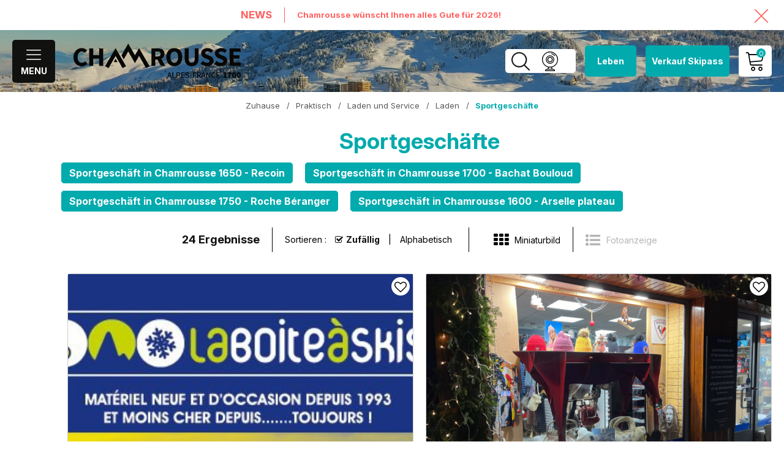

--- FILE ---
content_type: text/html; charset=utf-8
request_url: https://de.chamrousse.com/sport-geschafte.html
body_size: 25066
content:
<!DOCTYPE html>
<html class="no-js" lang="de">
<head>
    <title>Sportgeschäfte</title>
    <meta charset="utf-8" />
    <link rel="shortcut icon" href="/templates/SITE/images/favicon/favicon.ico" type="image/x-icon" />
    <link rel="icon" type="image/png" href="/templates/SITE/images/favicon/favicon-96x96.png" sizes="96x96" />
    <link rel="icon" type="image/svg+xml" href="/templates/SITE/images/favicon/favicon.svg" />
    <link rel="shortcut icon" href="/templates/SITE/images/favicon/favicon.ico" />
    <link rel="apple-touch-icon" sizes="180x180" href="/templates/SITE/images/favicon/apple-touch-icon.png" />
    <meta name="apple-mobile-web-app-title" content="Chamrousse" />
    <link rel="manifest" href="/templates/SITE/images/favicon/site.webmanifest" />
    <!-- Debut balise description et keyword -->
<meta name="description" content="Sportgeschäfte Sportgesch&auml;ft in Chamrousse 1650 - Recoin
&nbsp;&nbsp;&nbsp;

Sportgesch&auml;ft in Chamrousse 1700 - Bachat Bouloud
&nbsp;&nbsp;&nbsp;
&nbsp;
Sportgesch&auml;ft in Chamrousse 1750 - Roche B&eacute;ranger
&nbsp;&nbsp;&nbsp;

Sportgesch&auml;ft in Chamrousse 1600 - Arselle plateau
&nbsp;&nbsp;&nbsp;" />
<link rel="canonical" href="https://de.chamrousse.com/sport-geschafte.html"/><meta name="robots" content="index, follow"><!-- Fin balise description et keyword -->
    <meta name="viewport" content="width=device-width" />
    <meta name="format-detection" content="telephone=no">
    <meta http-equiv="Content-Language" content="de">
    <link href="/stylesheet.css?action=display&fic=default&partie=generique" data-initiator="link-element" rel="stylesheet" type="text/css" /><link href="/stylesheet.css?action=display&fic=default&partie=local" data-initiator="link-element" rel="stylesheet" type="text/css" /><link href="/stylesheet.css?action=display&charte=&theme=HIVER&langue=DE" data-initiator="link-element" rel="stylesheet" type="text/css" /><link href="https://static.ingenie.fr/components/swiper/swiper.css" data-initiator="link-element" rel="stylesheet" type="text/css" />    <link href="/templates/SITE/css/cache/style_HIVER_DE_ControllerListeInfo_style-site.css" rel="stylesheet" type="text/css">    <link rel="preconnect" href="https://fonts.googleapis.com">
    <link rel="preconnect" href="https://fonts.gstatic.com" crossorigin>
    <link href="https://fonts.googleapis.com/css2?family=Inter:ital,opsz,wght@0,14..32,100..900;1,14..32,100..900&display=swap" rel="stylesheet">
    <meta name="apple-itunes-app" content="app-id=1268647513">
    <meta name="google-play-app" content="app-id=com.skitude.Chamrousse">
    <script src="https://static.skitude.com/applications/03e5b7acac315d7a14363a24b9ba95dbda73366dce79676904d4d72f3469561d/smartbanner/smartbanner_de.js"></script><meta name="apple-itunes-app" content="app-id=1268647513">
    <link href="/templates/SITE/css/jquery.smartbanner.css" rel="stylesheet" type="text/css">
    <link href="/templates/SITE/css/css-smartbanner.css" rel="stylesheet">
    <link type="text/css" rel="stylesheet" href="https://unpkg.com/leaflet@1.3.4/dist/leaflet.css">
    <script src="https://static.ingenie.fr/components/loader/js/Core.js"></script>
            <link rel="alternate" href="https://de.chamrousse.com/sport-geschafte.html" hreflang="de"><link rel="alternate" href="https://de.chamrousse.com/sport-geschafte.html" hreflang="x-default"><base href="https://de.chamrousse.com" /><script data-cookie="GoogleAnalytics" data-cookie-fn="fn_6968764e864cf" id="fn_6968764e864cf" data-initiator="script-element" type="application/javascript" >

        function fn_6968764e864cf() {(function(i,s,o,g,r,a,m){i['GoogleAnalyticsObject']=r;i[r]=i[r]||function(){
                      (i[r].q=i[r].q||[]).push(arguments)},i[r].l=1*new Date();a=s.createElement(o),
                      m=s.getElementsByTagName(o)[0];a.async=1;a.src=g;m.parentNode.insertBefore(a,m)
                      })(window,document,'script','//www.google-analytics.com/analytics.js','ga');ga('create', 'UA-42558373-1', 'auto');ga('require', 'displayfeatures');ga('set', 'anonymizeIp', true);ga('send', 'pageview');}

        var storage = localStorage.getItem("COOKIE_MANAGER");
        if (storage) {
            var dataCookie = JSON.parse(storage);
            if (dataCookie.types.GoogleAnalytics.isEnable) {
            	fn_6968764e864cf();
            	var script = document.getElementById("fn_6968764e864cf");
            	script.setAttribute("data-cookie-init", "1");
            }
        }

        </script><script type="text/javascript">

                
    xhr2 = new XMLHttpRequest();
    xhr2.open('GET', '/booking?action=getGoogleTagsManager&etape=listingAmeliore');
    xhr2.onreadystatechange = function () {
        if (xhr2.readyState === 4 && xhr2.status === 200) {
            var data = JSON.parse(this.responseText);
            contentDataLayer = {
                "event": data.event,
                "eventCategory": data.eventCategory,
                "eventAction": data.eventAction,
                "eventLabel": data.eventLabel,
                "ecommerce": {
                    "checkout": {
                        "actionField": {
                            "step": data.step,
                            "label": data.event
                        },
                        "products": data.tabContenu
                    }
                }
            }
            // PANIER
            if (data.step == 1) {
                contentDataLayer = {
                    "event": 'view_cart',
                    "items": data.tabContenu,
                    "curencyCode": "EUR"
                }
            }
            //LISTING
            else if (data.step == 7) {
                contentDataLayer = {
                    "event": "view_item_list",
                    "items": data.tabContenu
                }
            }
            //DEFAUT
            else{
                contentDataLayer = {
                    "event": data.event,
                    "items": data.tabContenu
                }
            }

            if(data.userId && data.userId != ''){
                contentDataLayer.user.userId = data.userId;
            }

            if (data.step == 4){
                window.dataLayer = window.dataLayer || [];
                dataLayer.push({
                    'event':'OrderConfirmation'
                });
            }

            window.dataLayer = window.dataLayer || [];
            dataLayer.push(contentDataLayer);
        }
    };



    xhr2.send();

</script>

<link rel="alternate" href="https://de.chamrousse.com/sport-geschafte.html" hreflang="de"><link rel="alternate" href="https://de.chamrousse.com/sport-geschafte.html" hreflang="x-default"><script src="https://ajax.googleapis.com/ajax/libs/jquery/1.9.0/jquery.min.js" data-initiator="script-element" type="application/javascript" ></script><script data-cookie="Facebook" data-cookie-fn="fn_6968764e8cf1c" id="fn_6968764e8cf1c" data-initiator="script-element" type="application/javascript" >

        function fn_6968764e8cf1c() {                
                !function(f,b,e,v,n,t,s)                
                {if(f.fbq)return;n=f.fbq=function(){n.callMethod?                
                n.callMethod.apply(n,arguments):n.queue.push(arguments)};                
                if(!f._fbq)f._fbq=n;n.push=n;n.loaded=!0;n.version='2.0';                
                n.queue=[];t=b.createElement(e);t.async=!0;                
                t.src=v;s=b.getElementsByTagName(e)[0];                
                s.parentNode.insertBefore(t,s)}(window, document,'script',                
                'https://connect.facebook.net/en_US/fbevents.js');                
                fbq('init', '300398384010304');                
                fbq('track', 'PageView');                
                }

        var storage = localStorage.getItem("COOKIE_MANAGER");
        if (storage) {
            var dataCookie = JSON.parse(storage);
            if (dataCookie.types.Facebook.isEnable) {
            	fn_6968764e8cf1c();
            	var script = document.getElementById("fn_6968764e8cf1c");
            	script.setAttribute("data-cookie-init", "1");
            }
        }

        </script></head>

<body class=" de HIVER ControllerListeInfo">

<noscript><img height="1" width="1" style="display:none" src="https://www.facebook.com/tr?id=300398384010304&ev=PageView&noscript=1"/></noscript>


<header class="header">
    <div class="popup_box"><div class="widget-actualites widget-38 popup "><div class="boutonclose" style="display: none"><span></span></div><div class="titre">News</div><div class="extrait PAGE-POPUP-BONNEAN noLink"><div class="contenu-extrait"><div class="texte"><div class="pave1"><div class="contenu-pave" ><a href="javascript:void(0)"   title="Frohes neues Jahr"  class="fairestat"  data-contexte="PAGE-POPUP-BONNEAN" >Chamrousse wünscht Ihnen alles Gute für 2026!</a></div></div></div></div></div>	<div class="toutes-actu"><a href="actualites.html"  title="Alle News" >Alle News</a></div></div><!-- Bloc Bxslider --><script>
			var widgetActualiteGetNumNextSlide38 = function(currentNum, nbSlides) {
					return (currentNum + 1 >= nbSlides ? nbSlides - 1 : currentNum + 1);
			};
			
            var widgetActualiteGetNumPrevSlide38 = function(currentNum, nbSlides) {
                    return ((currentNum - 1) < 0 ? nbSlides - 1 : currentNum - 1);
			};
        	
            var widgetActualiteLoadSlideContent38 = function(idSlider, numSlide, src, contentType, sensLoadNext, objBxSlider) {
                if (numSlide == null || typeof(numSlide) == 'undefined') return;
                // Valeur par défauts
                var contentType = contentType || 'image';
                if (sensLoadNext == null || typeof(sensLoadNext) == 'undefined') {
                    var sensLoadNext = true;
                }
                             
                //on récupère le li concerné dans le slider
                var liToLoad = $('#'+idSlider).children('li:not(.bx-clone)').get(numSlide);
        
                //on charge le contenu en fonction du type
                
                if (contentType == 'image') {
                
                    var imgToLoad = '';
                        if ($(liToLoad).find('div.extrait > div.image img').length > 0) {
                            imgToLoad = $(liToLoad).find('div.extrait > div.image img');
                        }
                        
                        else {
                            imgToLoad = $(liToLoad).children('img');
                        }
                        
                    if (imgToLoad.length > 0) {
                        //on maj l'image du slide si pas encore chargée
                        if (typeof imgToLoad.attr('data-size-full') != 'undefined' && imgToLoad.attr('data-size-full') != '') { ;
                            imgToLoad.attr('src',imgToLoad.attr('data-size-full'));
                            imgToLoad.removeAttr('data-size-full');
                        }
                    }
                    
                }
                //si contenu widget dispo
                else if (contentType =='widget-dispos') { WidgetDispos.loadAjaxVueDispos(idSlider,numSlide,sensLoadNext,
                        function() {
                            //console.log('loadAjaxVueDispos callback objBxSlider',objBxSlider.slider);
                            var currentSlide = objBxSlider.slider.getCurrentSlide();
                            //console.log('currentSlide',currentSlide);
                            if (!sensLoadNext) {
                                currentSlide+=1;
                                //console.log('ajout au debut, upd currentSlide',currentSlide);
                            }
                            objBxSlider.params.startSlide = currentSlide;
                            //console.log('new param slider', objBxSlider.params);
                            objBxSlider.slider.reloadSlider(objBxSlider.params);
                        }
                    );
					}
					//si div via ajax (test)
					else if (contentType == 'ajax') {
						//on effectue la requete ajax
						$.ajax({
							url: src,
							type: 'get',
							async: true,
							beforeSend: function() {
								//on ajoute le div de loading au slider
								//$('.bx-viewport').prepend('<div class="bx-loading"></div>');
							},
							success: function(data, status, jqXHR) {
								//console.log('success');
								//console.log(data);
								//on maj le slider avec le contenu récupéré
								//to do
								
								//on enlève le div de loading du slider
								//$('.bx-loading').remove();
							},
							error: function(jqXHR, status, error) {
								console.log('error : ',error);
							},
							complete : function(jqXHR, status) {
								//console.log('complete');
							}
						});
					}
					
				};
			 function widgetActualiteInitBxSlider38() {
				$('#widget-actualites-38').each( function () {
					if ($(this).children('li').length > 1) {
						
						if ($(this).attr('id') == undefined) {
							$(this).attr('id', IngenieTools.uniqID(8, 'bxslider_'));
						}
						var count = $(this).children().length;
						var nbSlides = count;
						
						var paramswidgetActualiteSlider38 = {'auto': true, 'autoHover': true, 'minSlides': 1, 'maxSlides': 1, 'infiniteLoop':true, nextText: '', prevText: '', 
				onSliderLoad:function(currentIndex) {            
				var liSlide = $('#widget-actualites-38 li:not(.bx-clone)').get(currentIndex);
				$(liSlide).addClass('slideComplete');            
			},
				onSlideBefore:function($slideElement, oldIndex, newIndex) {
            
            var idSlider = $slideElement.parent('ul').attr('id');            
            
            var contentTypeToLoad = 'image';
            //si slider widget dispo (pour le moment vue semaine uniquement)
            if ($('#'+idSlider).hasClass('loadPeriodeAjaxActif')) {
                contentTypeToLoad = 'widget-dispos';
            }
            var nbDecalage = this.maxSlides;
            //on recupère le sens de chargement (si li next ou li prev)
            var sensLoadNext = newIndex > oldIndex;
            
                nbDecalage = (this.moveSlides > 0) ? this.moveSlides : this.maxSlides;
            
				//on recupère les id de la premiere et derniere slide visible
				var idFirstVisible = newIndex * nbDecalage;
				var idLastVisible = idFirstVisible + nbDecalage - 1;
            
				//suppression class slideComplete sur ancienne li affichee
				var liOldSlide = $('#'+idSlider).children('li:not(.bx-clone)').get(oldIndex);
				$(liOldSlide).removeClass('slideComplete');
				//ajout class sliding sur li affichée
				var liSlide = $('#'+idSlider).children('li:not(.bx-clone)').get(newIndex);
				$(liSlide).addClass('sliding');
	
				//on charge si besoin le slide demandé
				widgetActualiteLoadSlideContent38(idSlider,newIndex,'',contentTypeToLoad,sensLoadNext,obj_widgetActualiteSlider38);
				//on charge si besoin les slides qui précèdent ceux affichés
				if (contentTypeToLoad == 'image') {
				  for (var i = 1; i <= nbDecalage; i++) {
					  widgetActualiteLoadSlideContent38(idSlider,idFirstVisible - i,'',contentTypeToLoad,sensLoadNext,obj_widgetActualiteSlider38);
				  }
				  //on charge si besoin les slides qui suivent ceux affichés
				  for (var i = 1; i <= nbDecalage; i++) {
					  widgetActualiteLoadSlideContent38(idSlider,idLastVisible + i,'',contentTypeToLoad,sensLoadNext,obj_widgetActualiteSlider38);
				  }
				}
        	},
				onSlideAfter:function($slideElement, oldIndex, newIndex) {            
				var idSlider = $slideElement.parent('ul').attr('id');
				//suppression class sliding et ajout class slideComplete sur li affichée
				var liSlide = $('#'+idSlider).children('li:not(.bx-clone)').get(newIndex);
				$(liSlide).removeClass('sliding').addClass('slideComplete');
			}
			};
						var obj_widgetActualiteSlider38 = {
							slider : $(this).bxSlider(paramswidgetActualiteSlider38),
							params : paramswidgetActualiteSlider38
						};
					} else {
							var obj_widgetActualiteSlider38 = $(this).bxSlider({'auto': true, 'autoHover': true, 'minSlides': 1, 'maxSlides': 1, 'infiniteLoop':true, nextText: '', prevText: '', 
				onSliderLoad:function(currentIndex) {            
				var liSlide = $('#widget-actualites-38 li:not(.bx-clone)').get(currentIndex);
				$(liSlide).addClass('slideComplete');            
			},
				onSlideBefore:function($slideElement, oldIndex, newIndex) {
            
            var idSlider = $slideElement.parent('ul').attr('id');            
            
            var contentTypeToLoad = 'image';
            //si slider widget dispo (pour le moment vue semaine uniquement)
            if ($('#'+idSlider).hasClass('loadPeriodeAjaxActif')) {
                contentTypeToLoad = 'widget-dispos';
            }
            var nbDecalage = this.maxSlides;
            //on recupère le sens de chargement (si li next ou li prev)
            var sensLoadNext = newIndex > oldIndex;
            
                nbDecalage = (this.moveSlides > 0) ? this.moveSlides : this.maxSlides;
            
				//on recupère les id de la premiere et derniere slide visible
				var idFirstVisible = newIndex * nbDecalage;
				var idLastVisible = idFirstVisible + nbDecalage - 1;
            
				//suppression class slideComplete sur ancienne li affichee
				var liOldSlide = $('#'+idSlider).children('li:not(.bx-clone)').get(oldIndex);
				$(liOldSlide).removeClass('slideComplete');
				//ajout class sliding sur li affichée
				var liSlide = $('#'+idSlider).children('li:not(.bx-clone)').get(newIndex);
				$(liSlide).addClass('sliding');
	
				//on charge si besoin le slide demandé
				widgetActualiteLoadSlideContent38(idSlider,newIndex,'',contentTypeToLoad,sensLoadNext,obj_widgetActualiteSlider38);
				//on charge si besoin les slides qui précèdent ceux affichés
				if (contentTypeToLoad == 'image') {
				  for (var i = 1; i <= nbDecalage; i++) {
					  widgetActualiteLoadSlideContent38(idSlider,idFirstVisible - i,'',contentTypeToLoad,sensLoadNext,obj_widgetActualiteSlider38);
				  }
				  //on charge si besoin les slides qui suivent ceux affichés
				  for (var i = 1; i <= nbDecalage; i++) {
					  widgetActualiteLoadSlideContent38(idSlider,idLastVisible + i,'',contentTypeToLoad,sensLoadNext,obj_widgetActualiteSlider38);
				  }
				}
        	},
				onSlideAfter:function($slideElement, oldIndex, newIndex) {            
				var idSlider = $slideElement.parent('ul').attr('id');
				//suppression class sliding et ajout class slideComplete sur li affichée
				var liSlide = $('#'+idSlider).children('li:not(.bx-clone)').get(newIndex);
				$(liSlide).removeClass('sliding').addClass('slideComplete');
			}
			,'auto': false, 'autoStart': false, 'infiniteLoop': false, 'pager': false, 'controls': false});
					}
				});
			
			};</script><!--/ Bloc Bxslider --></div>
    <div class="main">
        <div class="first">
            <div class="menu">
                <nav role="navigation" class="responsiveMenu menu-niveau-2 menu-menu_principal" ><a id="pull" class="hidden-desktop">Menu</a><ul class="">

    <li data-menu-id="4124" data-menu-keyword="CHSTATION" class="first  menu-niveau-3"><a href="bergstation.html"  ><span class="lien-menu">Bergstation</span></a><ul class="">

    <li data-menu-id="5013" data-menu-keyword="" class="menu-niveau-4  terminal"><a href="resort-zusammengefasst.html"  ><span class="lien-menu">Resort-Zusammengefasst</span></a></li><li data-menu-id="4125" data-menu-keyword="" class="menu-niveau-4"><a href="chamrousse.html"  ><span class="lien-menu">Chamrousse</span></a><ul class="">

    
</ul>

</li><li data-menu-id="4131" data-menu-keyword="" class="menu-niveau-4"><a href="zugang-transport.html"  ><span class="lien-menu">Zugang und Transport</span></a><ul class="">

    
</ul>

</li><li data-menu-id="4142" data-menu-keyword="" class="menu-niveau-4"><a href="olympische-geschichte-sage.html"  ><span class="lien-menu">Olympische Geschichte und Sage</span></a><ul class="">

    
</ul>

</li><li data-menu-id="4162" data-menu-keyword="" class="menu-niveau-4"><a href="resort-etiketten.html"  ><span class="lien-menu">Etiketten des Kur- und Fremdenverkehrsamtes</span></a><ul class="">

    
</ul>

</li><li data-menu-id="5620" data-menu-keyword="" class="menu-niveau-4"><a href="nouveau-hiver.html"  ><span class="lien-menu">Winter-News</span></a><ul class="">

    
</ul>

</li>
</ul>

</li><li data-menu-id="4176" data-menu-keyword="CHSKI_GLISSE" class="menu-niveau-3"><a href="skigebiet.html"  ><span class="lien-menu">Skigebiet</span></a><ul class="">

    <li data-menu-id="5630" data-menu-keyword="" class="menu-niveau-4  terminal"><a href="https://ski.chamrousse.com/"  ><span class="lien-menu">Online-Skipass kaufen</span></a></li><li data-menu-id="5014" data-menu-keyword="" class="menu-niveau-4  terminal"><a href="ski-zusammenfassung.html"  ><span class="lien-menu">Ski-Zusammenfassung</span></a></li><li data-menu-id="4177" data-menu-keyword="" class="menu-niveau-4"><a href="alpine-park-chamrousse.html"  ><span class="lien-menu">Chamrousse Alpine Park</span></a><ul class="">

    
</ul>

</li><li data-menu-id="4185" data-menu-keyword="" class="menu-niveau-4  terminal"><a href="sunset-park-schneepark.html"  ><span class="lien-menu">Sunset Park - Snowpark</span></a></li><li data-menu-id="4188" data-menu-keyword="" class="menu-niveau-4  terminal"><a href="der-berg-von-teo.html"  ><span class="lien-menu">Teo&#039;s mountain</span></a></li><li data-menu-id="4189" data-menu-keyword="" class="menu-niveau-4"><a href="nordic-park-chamrousse.html"  ><span class="lien-menu">Chamrousse Nordic Park</span></a><ul class="">

    
</ul>

</li><li data-menu-id="4194" data-menu-keyword="" class="menu-niveau-4"><a href="skitourengehen.html"  ><span class="lien-menu">Skitourengehen</span></a><ul class="">

    
</ul>

</li><li data-menu-id="4197" data-menu-keyword="" class="menu-niveau-4"><a href="ski-snowboard-unterricht.html"  ><span class="lien-menu">Skiunterricht und Snowboardunterricht</span></a><ul class="">

    
</ul>

</li><li data-menu-id="4202" data-menu-keyword="" class="menu-niveau-4"><a href="ski-verleih.html"  ><span class="lien-menu">Skiverleih</span></a><ul class="">

    
</ul>

</li>
</ul>

</li><li data-menu-id="4209" data-menu-keyword="" class="menu-niveau-3"><a href="aktivitaten-winter.html"  ><span class="lien-menu">Aktivitäten</span></a><ul class="">

    <li data-menu-id="5015" data-menu-keyword="" class="menu-niveau-4  terminal"><a href="aktivitaten-zusammenfassung.html"  ><span class="lien-menu">Aktivitäten-Zusammenfassung</span></a></li><li data-menu-id="4210" data-menu-keyword="" class="menu-niveau-4"><a href="schneeschuhwandern-wandern.html"  ><span class="lien-menu">Schneeschuhwandern &amp; Wandern</span></a><ul class="">

    
</ul>

</li><li data-menu-id="4214" data-menu-keyword="" class="menu-niveau-4"><a href="rodel.html"  ><span class="lien-menu">Rodel</span></a><ul class="">

    
</ul>

</li><li data-menu-id="6305" data-menu-keyword="" class="menu-niveau-4  terminal"><a href="adrenaline-park-riesige-seilrutsche-in-chamrousse.html"  ><span class="lien-menu">Gigantische Seilrutsche</span></a></li><li data-menu-id="4219" data-menu-keyword="" class="menu-niveau-4"><a href="outdoor-abenteuer.html"  ><span class="lien-menu">Outdoor-Abenteuer</span></a><ul class="">

    
</ul>

</li><li data-menu-id="4224" data-menu-keyword="" class="menu-niveau-4  terminal"><a href="eislaufbahn-im-freien-offnung-verschoben-auf-den-23-12.html"  ><span class="lien-menu">Schlittschuhbahn</span></a></li><li data-menu-id="4225" data-menu-keyword="" class="menu-niveau-4  terminal"><a href="wohlbefinden.html"  ><span class="lien-menu">Wohlbefinden</span></a></li><li data-menu-id="4226" data-menu-keyword="" class="menu-niveau-4  terminal"><a href="schatzsuchen.html"  ><span class="lien-menu">Schnitzeljagd</span></a></li><li data-menu-id="4227" data-menu-keyword="" class="menu-niveau-4  terminal"><a href="handwerklich-lokale-produkte.html"  ><span class="lien-menu">Kunst und Handwerk</span></a></li><li data-menu-id="4228" data-menu-keyword="" class="menu-niveau-4"><a href="winter-vermietung.html"  ><span class="lien-menu">Wintervermietung</span></a><ul class="">

    
</ul>

</li><li data-menu-id="4234" data-menu-keyword="" class="ete-picto  menu-niveau-4  terminal"><a href="/aktivitaten-sommer.html"  ><span class="lien-menu">Sommer-Aktivitäten</span></a></li>
</ul>

</li><li data-menu-id="4291" data-menu-keyword="" class="menu-niveau-3"><a href="unterkunfte.html"  ><span class="lien-menu">Unterkünfte</span></a><ul class="">

    <li data-menu-id="4292" data-menu-keyword="MOTEUR_RESERVATION" class="menu-niveau-4  terminal"><a href="unterkunft-online-buchen.html"  ><span class="lien-menu">Unterkunft online buchen</span></a></li><li data-menu-id="4298" data-menu-keyword="" class="menu-niveau-4  terminal"><a href="immobilienmakler.html"  ><span class="lien-menu">Immobilienmakler</span></a></li><li data-menu-id="4299" data-menu-keyword="" class="menu-niveau-4  terminal"><a href="zimmer-berghutte.html"  ><span class="lien-menu">Wohnung und Berghütte</span></a></li><li data-menu-id="4300" data-menu-keyword="" class="menu-niveau-4  terminal"><a href="touristenresidenz.html"  ><span class="lien-menu">Touristenresidenz</span></a></li><li data-menu-id="4301" data-menu-keyword="" class="menu-niveau-4  terminal"><a href="hotel-und-gasthaus.html"  ><span class="lien-menu">Hotel und Gasthaus</span></a></li><li data-menu-id="4303" data-menu-keyword="" class="menu-niveau-4  terminal"><a href="wohnwagen-und-wohnmobile.html"  ><span class="lien-menu">Caravaning</span></a></li>
</ul>

</li><li data-menu-id="4305" data-menu-keyword="" class="menu-niveau-3"><a href="veranstaltungen.html"  ><span class="lien-menu">Veranstaltungen und Ausflug</span></a><ul class="">

    <li data-menu-id="4316" data-menu-keyword="" class="menu-niveau-4"><a href="veranstaltung.html"  ><span class="lien-menu">Veranstaltung</span></a><ul class="">

    
</ul>

</li><li data-menu-id="4320" data-menu-keyword="" class="menu-niveau-4"><a href="restaurant.html"  ><span class="lien-menu">Restaurants</span></a><ul class="">

    
</ul>

</li><li data-menu-id="4327" data-menu-keyword="" class="menu-niveau-4  terminal"><a href="bar.html"  ><span class="lien-menu">Bars</span></a></li><li data-menu-id="4329" data-menu-keyword="" class="menu-niveau-4"><a href="filmtheater.html"  ><span class="lien-menu">Filmtheater</span></a><ul class="">

    
</ul>

</li><li data-menu-id="4333" data-menu-keyword="" class="menu-niveau-4"><a href="bibliothek.html"  ><span class="lien-menu">Bibliothek</span></a><ul class="">

    
</ul>

</li><li data-menu-id="4337" data-menu-keyword="" class="menu-niveau-4"><a href="umwelt-zentrum.html"  ><span class="lien-menu">Umweltzentrum</span></a><ul class="">

    
</ul>

</li>
</ul>

</li><li data-menu-id="4341" data-menu-keyword="" class="itineraire select ssselect menu-niveau-3"><a href="praktisch.html"  ><span class="lien-menu">Praktisch</span></a><ul class="">

    <li data-menu-id="5431" data-menu-keyword="" class="menu-niveau-4  terminal"><a href="chamrousse-mountain-park.html"  ><span class="lien-menu">Chamrousse Mountain Park</span></a></li><li data-menu-id="4342" data-menu-keyword="" class="menu-niveau-4  terminal"><a href="/broschure.html"  ><span class="lien-menu">Broschüre</span></a></li><li data-menu-id="4345" data-menu-keyword="" class="itineraire select ssselect menu-niveau-4"><a href="laden-service.html"  ><span class="lien-menu">Laden und Service</span></a><ul class="">

    
</ul>

</li><li data-menu-id="4361" data-menu-keyword="" class="menu-niveau-4"><a href="tourist-information.html"  ><span class="lien-menu">Tourismusbüro</span></a><ul class="">

    
</ul>

</li><li data-menu-id="4362" data-menu-keyword="" class="menu-niveau-4  terminal"><a href="skilift-unternehmen.html"  ><span class="lien-menu">Skiliftgesellschaft</span></a></li><li data-menu-id="4363" data-menu-keyword="" class="menu-niveau-4  terminal"><a href="gemeindehaus.html"  ><span class="lien-menu">Rathaus</span></a></li><li data-menu-id="4364" data-menu-keyword="" class="menu-niveau-4  terminal"><a href="chamrousse-app.html"  ><span class="lien-menu">Mobile Anwendung</span></a></li><li data-menu-id="4365" data-menu-keyword="BROCHURES" class="menu-niveau-4  terminal"><a href="souvenirladen-chamrousse.html"  ><span class="lien-menu">Geschenkeladen</span></a></li><li data-menu-id="6537" data-menu-keyword="" class="menu-niveau-4"><a href="wetter-bergstation.html"  ><span class="lien-menu">Wetter</span></a><ul class="">

    
</ul>

</li><li data-menu-id="6466" data-menu-keyword="" class="menu-niveau-4  terminal"><a href="objet-perdu-trouve.html"  ><span class="lien-menu">Verlorene und gefundene Gegenstände</span></a></li><li data-menu-id="4367" data-menu-keyword="" class="menu-niveau-4  terminal"><a href="/kontakt-chamrousse.html"  ><span class="lien-menu">Kontakt</span></a></li>
</ul>

</li>
</ul>

</nav>                <div class="switchs">
                    <ul class="switch-langues"><li class="langue-de selected"><a href="https://de.chamrousse.com/winter" title="Deutsch"><span>Deutsch</span></a></li><li class="langue-fr"><a href="https://www.chamrousse.com/hiver" title="Français"><span>Français</span></a></li><li class="langue-en"><a href="https://en.chamrousse.com/winter" title="English"><span>English</span></a></li></ul><ul class="switch-themes"><li class="theme-hiver selected"><a href="https://de.chamrousse.com/winter" title="Winter"><span>Winter</span></a></li><div class="toggle hiver" onclick="document.location.href='https://de.chamrousse.com/sommer'"></div><li class="theme-ete"><a href="https://de.chamrousse.com/sommer" title="Sommer"><span>Sommer</span></a></li></ul>                </div>
            </div>
            <div class="logo">
                <a href="/">
                    <img src="/templates/SITE/images/logo_chamrousse.png" alt="Logo Chamrousse" title="Retour à l'accueil">
                </a>
            </div>
        </div>
        <div class="second">
            <div class="back">
                <div class="loupe">
                    <div class="btn"></div>
                    <form class="ing-search_form" action="/search" method="GET">
    <input class="ing-search_form_query" type="text" name="query" value="" placeholder="Suchen...">
    <input type="hidden" name="action" value="webSearch">
    <button class="ing-search_form_button"  type="submit">OK</button>
</form>                </div>
                <div id="carnet_voyage_mini_panier"><a href="/carnet-voyage" class="lien_carnet">CARNET_VOYAGE <span class="carnet_voyage_mini_panier_nb_fiche">0</span></a></div>                <div class="webcams">
                    <nav role="navigation" class="menu-niveau-3 menu-webcams-header" ><div class="titre-menu"><a href="webcams.html" title="Webcams" >Webcams</a></div></nav>                </div>
                <div class="acces">
                                        <div class="container_acces">
                        <h3>Komm nach Chamrousse</h3>

                        <div class="aeroport acces_container">
                                                    </div>

                        <div class="voiture acces_container">
                                                    </div>


                        <div class="train acces_container">
                                                    </div>

                        <div class="all_acces">
                                                    </div>
                    </div>
                </div>
            </div>
                            <div class="live">
                    <span>Leben</span>
                    <div class="live-modal">
                        <div class="col">
    <h2>Wettervorhersage</h2>
    <iframe frameborder="0" height="200" id="widget_autocomplete_preview" src="https://meteofrance.com/widget/prevision/385670##47A5AA" width="300"></iframe>
    <br />
    <div class="bouton_live">
        
    </div>
</div>
<div class="col">
    <nav role="navigation" class="menu-niveau-4 menu-btn-ete" ><div class="description-menu">Berggebiet ganzj&auml;hrig ge&ouml;ffnet.<br />
<strong>Vorl&auml;ufige &Ouml;ffnungszeiten der Skilifte im Winter: 6. Dezember 2025 bis 12. April 2026 (abh&auml;ngig von Schnee- und Wetterbedingungen)</strong></div><ul class="">

    <li data-menu-id="4380" data-menu-keyword="" class="first  webcams  menu-niveau-5  terminal">    <div class="extension"><img src="https://www.chamrousse.com/medias/images/info_menu/multitailles/320x240_webcam-3022-3439-3699.png" alt="webcam-3022" height="auto" />                <div class="description"></div>
    </div><a href="/webcams.html"  ><span class="lien-menu">Webcams</span></a></li><li data-menu-id="6520" data-menu-keyword="" class="webcams  menu-niveau-5  terminal">    <div class="extension"><img src="https://www.chamrousse.com/medias/images/info_menu/multitailles/320x240_alpin-blanc-5522.png" alt="alpin-blanc-5522" height="auto" />                <div class="description"></div>
    </div><a href="/skigebieteroffnung-chamrousse.html"  ><span class="lien-menu">Skigebiete öffnen</span></a></li><li data-menu-id="6521" data-menu-keyword="" class="webcams  menu-niveau-5  terminal">    <div class="extension"><img src="https://www.chamrousse.com/medias/images/info_menu/multitailles/320x240_flocon-de-neige-blanc-5523.png" alt="flocon-de-neige-blanc-5523" height="auto" />                <div class="description"></div>
    </div><a href="/wetterbericht.html"  ><span class="lien-menu">Schneebericht</span></a></li>
</ul>

</nav></div>                    </div>
                </div>
                        <div class="forfaits">
                <nav role="navigation" class="menu-niveau-3 menu-lien_forfait" ><div class="titre-menu"><a href="https://ski.chamrousse.com/" title="Verkauf Skipass" target="_blank" >Verkauf Skipass</a></div></nav>            </div>
            <div class="compte_and_panier">
                                <div class="comptePanier"><span class="getNbPrestations" id="resa_panier_nb_prestation">0</span></div>                <div class="comptePanierElts">
                    <div class="moncompte">
                        <a href="/identification.html">
                            <span>Mein Konto</span>
                        </a>
                    </div>
                    <div class="panier">
                        <div id="bloc_panier" class="panier_vide" style="display: none;" onclick="location.href='booking?action=panier&amp;cid=3'"><div class="titre"><span>Mein Korb</span></div><div class="contenu"><div class="panier-vide" id="resa_panier_vide">Ihr Einkaufswagen ist leer</div><div class="ligne-prestation"  style="display: none;"><div class="left"><span class="nb-prestations" id="resa_panier_nb_prestation">-1</span><span class="libelle-nb-prestations">Leistung</span></div><div class="right"><span class="montant" id="resa_panier_montant">0 €</span></div></div><div class="void-panier clear"  style="display: none;"><a href="https://de.chamrousse.com/booking?action=panier&amp;cid=3" >Sieh meinen Korb</a></div></div></div><span class="getNbPrestations">0</span>                    </div>
                </div>
            </div>
        </div>
    </div>
</header>
<div class="tetiere">
        <div class="bxsliderBanniere" style="max-width: 100%; overflow: hidden">
        <ul class="bxsliderBanniereUL" style="padding: 0">
            
                    <li>
                        <img src="https://www.chamrousse.com/medias/images/info_menu/multitailles/1920x1440_tetiere-2981-3220-3478.jpg" alt="Tetiere" title=""/>                    </li>

                    </ul>
    </div>

<!-- Bloc Bxslider --><script>
			var widgetTetiereGetNumNextSlide = function(currentNum, nbSlides) {
					return (currentNum + 1 >= nbSlides ? nbSlides - 1 : currentNum + 1);
			};
			
            var widgetTetiereGetNumPrevSlide = function(currentNum, nbSlides) {
                    return ((currentNum - 1) < 0 ? nbSlides - 1 : currentNum - 1);
			};
        	
            var widgetTetiereLoadSlideContent = function(idSlider, numSlide, src, contentType, sensLoadNext, objBxSlider) {
                if (numSlide == null || typeof(numSlide) == 'undefined') return;
                // Valeur par défauts
                var contentType = contentType || 'image';
                if (sensLoadNext == null || typeof(sensLoadNext) == 'undefined') {
                    var sensLoadNext = true;
                }
                             
                //on récupère le li concerné dans le slider
                var liToLoad = $('#'+idSlider).children('li:not(.bx-clone)').get(numSlide);
        
                //on charge le contenu en fonction du type
                
                if (contentType == 'image') {
                
                    var imgToLoad = '';
                        if ($(liToLoad).find('div.extrait > div.image img').length > 0) {
                            imgToLoad = $(liToLoad).find('div.extrait > div.image img');
                        }
                        
                        else {
                            imgToLoad = $(liToLoad).children('img');
                        }
                        
                    if (imgToLoad.length > 0) {
                        //on maj l'image du slide si pas encore chargée
                        if (typeof imgToLoad.attr('data-size-full') != 'undefined' && imgToLoad.attr('data-size-full') != '') { ;
                            imgToLoad.attr('src',imgToLoad.attr('data-size-full'));
                            imgToLoad.removeAttr('data-size-full');
                        }
                    }
                    
                }
                //si contenu widget dispo
                else if (contentType =='widget-dispos') { WidgetDispos.loadAjaxVueDispos(idSlider,numSlide,sensLoadNext,
                        function() {
                            //console.log('loadAjaxVueDispos callback objBxSlider',objBxSlider.slider);
                            var currentSlide = objBxSlider.slider.getCurrentSlide();
                            //console.log('currentSlide',currentSlide);
                            if (!sensLoadNext) {
                                currentSlide+=1;
                                //console.log('ajout au debut, upd currentSlide',currentSlide);
                            }
                            objBxSlider.params.startSlide = currentSlide;
                            //console.log('new param slider', objBxSlider.params);
                            objBxSlider.slider.reloadSlider(objBxSlider.params);
                        }
                    );
					}
					//si div via ajax (test)
					else if (contentType == 'ajax') {
						//on effectue la requete ajax
						$.ajax({
							url: src,
							type: 'get',
							async: true,
							beforeSend: function() {
								//on ajoute le div de loading au slider
								//$('.bx-viewport').prepend('<div class="bx-loading"></div>');
							},
							success: function(data, status, jqXHR) {
								//console.log('success');
								//console.log(data);
								//on maj le slider avec le contenu récupéré
								//to do
								
								//on enlève le div de loading du slider
								//$('.bx-loading').remove();
							},
							error: function(jqXHR, status, error) {
								console.log('error : ',error);
							},
							complete : function(jqXHR, status) {
								//console.log('complete');
							}
						});
					}
					
				};
			 function widgetTetiereInitBxSlider() {
				$('.bxsliderBanniereUL').each( function () {
					if ($(this).children('li').length > 1) {
						
						if ($(this).attr('id') == undefined) {
							$(this).attr('id', IngenieTools.uniqID(8, 'bxslider_'));
						}
						var count = $(this).children().length;
						var nbSlides = count;
						
						var paramswidgetTetiereSlider = {"auto": true, "autoHover": true, "controls": true, 
				onSliderLoad:function(currentIndex) {            
				var liSlide = $('.bxsliderBanniereUL li:not(.bx-clone)').get(currentIndex);
				$(liSlide).addClass('slideComplete');            
			},
				onSlideBefore:function($slideElement, oldIndex, newIndex) {
            
            var idSlider = $slideElement.parent('ul').attr('id');            
            
            var contentTypeToLoad = 'image';
            //si slider widget dispo (pour le moment vue semaine uniquement)
            if ($('#'+idSlider).hasClass('loadPeriodeAjaxActif')) {
                contentTypeToLoad = 'widget-dispos';
            }
            var nbDecalage = this.maxSlides;
            //on recupère le sens de chargement (si li next ou li prev)
            var sensLoadNext = newIndex > oldIndex;
            
                nbDecalage = (this.moveSlides > 0) ? this.moveSlides : this.maxSlides;
            
				//on recupère les id de la premiere et derniere slide visible
				var idFirstVisible = newIndex * nbDecalage;
				var idLastVisible = idFirstVisible + nbDecalage - 1;
            
				//suppression class slideComplete sur ancienne li affichee
				var liOldSlide = $('#'+idSlider).children('li:not(.bx-clone)').get(oldIndex);
				$(liOldSlide).removeClass('slideComplete');
				//ajout class sliding sur li affichée
				var liSlide = $('#'+idSlider).children('li:not(.bx-clone)').get(newIndex);
				$(liSlide).addClass('sliding');
	
				//on charge si besoin le slide demandé
				widgetTetiereLoadSlideContent(idSlider,newIndex,'',contentTypeToLoad,sensLoadNext,obj_widgetTetiereSlider);
				//on charge si besoin les slides qui précèdent ceux affichés
				if (contentTypeToLoad == 'image') {
				  for (var i = 1; i <= nbDecalage; i++) {
					  widgetTetiereLoadSlideContent(idSlider,idFirstVisible - i,'',contentTypeToLoad,sensLoadNext,obj_widgetTetiereSlider);
				  }
				  //on charge si besoin les slides qui suivent ceux affichés
				  for (var i = 1; i <= nbDecalage; i++) {
					  widgetTetiereLoadSlideContent(idSlider,idLastVisible + i,'',contentTypeToLoad,sensLoadNext,obj_widgetTetiereSlider);
				  }
				}
        	},
				onSlideAfter:function($slideElement, oldIndex, newIndex) {            
				var idSlider = $slideElement.parent('ul').attr('id');
				//suppression class sliding et ajout class slideComplete sur li affichée
				var liSlide = $('#'+idSlider).children('li:not(.bx-clone)').get(newIndex);
				$(liSlide).removeClass('sliding').addClass('slideComplete');
			}
			};
						var obj_widgetTetiereSlider = {
							slider : $(this).bxSlider(paramswidgetTetiereSlider),
							params : paramswidgetTetiereSlider
						};
					} else {
							var obj_widgetTetiereSlider = $(this).bxSlider({"auto": true, "autoHover": true, "controls": true, 
				onSliderLoad:function(currentIndex) {            
				var liSlide = $('.bxsliderBanniereUL li:not(.bx-clone)').get(currentIndex);
				$(liSlide).addClass('slideComplete');            
			},
				onSlideBefore:function($slideElement, oldIndex, newIndex) {
            
            var idSlider = $slideElement.parent('ul').attr('id');            
            
            var contentTypeToLoad = 'image';
            //si slider widget dispo (pour le moment vue semaine uniquement)
            if ($('#'+idSlider).hasClass('loadPeriodeAjaxActif')) {
                contentTypeToLoad = 'widget-dispos';
            }
            var nbDecalage = this.maxSlides;
            //on recupère le sens de chargement (si li next ou li prev)
            var sensLoadNext = newIndex > oldIndex;
            
                nbDecalage = (this.moveSlides > 0) ? this.moveSlides : this.maxSlides;
            
				//on recupère les id de la premiere et derniere slide visible
				var idFirstVisible = newIndex * nbDecalage;
				var idLastVisible = idFirstVisible + nbDecalage - 1;
            
				//suppression class slideComplete sur ancienne li affichee
				var liOldSlide = $('#'+idSlider).children('li:not(.bx-clone)').get(oldIndex);
				$(liOldSlide).removeClass('slideComplete');
				//ajout class sliding sur li affichée
				var liSlide = $('#'+idSlider).children('li:not(.bx-clone)').get(newIndex);
				$(liSlide).addClass('sliding');
	
				//on charge si besoin le slide demandé
				widgetTetiereLoadSlideContent(idSlider,newIndex,'',contentTypeToLoad,sensLoadNext,obj_widgetTetiereSlider);
				//on charge si besoin les slides qui précèdent ceux affichés
				if (contentTypeToLoad == 'image') {
				  for (var i = 1; i <= nbDecalage; i++) {
					  widgetTetiereLoadSlideContent(idSlider,idFirstVisible - i,'',contentTypeToLoad,sensLoadNext,obj_widgetTetiereSlider);
				  }
				  //on charge si besoin les slides qui suivent ceux affichés
				  for (var i = 1; i <= nbDecalage; i++) {
					  widgetTetiereLoadSlideContent(idSlider,idLastVisible + i,'',contentTypeToLoad,sensLoadNext,obj_widgetTetiereSlider);
				  }
				}
        	},
				onSlideAfter:function($slideElement, oldIndex, newIndex) {            
				var idSlider = $slideElement.parent('ul').attr('id');
				//suppression class sliding et ajout class slideComplete sur li affichée
				var liSlide = $('#'+idSlider).children('li:not(.bx-clone)').get(newIndex);
				$(liSlide).removeClass('sliding').addClass('slideComplete');
			}
			,'auto': false, 'autoStart': false, 'infiniteLoop': false, 'pager': false, 'controls': false});
					}
				});
			
			};</script><!--/ Bloc Bxslider --></div>

<div class="arianne">
    <ul class="breadcrumb">    <li>
                                    <a href="/">
                    <span>Zuhause</span>
                </a>
                <span class="divider">/</span>                        </li>
    <li>
                                    <a href="praktisch.html">
                    <span>Praktisch</span>
                </a>
                <span class="divider">/</span>                        </li>
    <li>
                                    <a href="laden-service.html">
                    <span>Laden und Service</span>
                </a>
                <span class="divider">/</span>                        </li>
    <li>
                                    <a href="laden.html">
                    <span>Laden</span>
                </a>
                <span class="divider">/</span>                        </li>
    <li>
        <script type="application/ld+json">{"itemListElement":[{"position":1,"name":"Zuhause","item":"https:\/\/de.chamrousse.com\/\/","@type":"ListItem"},{"position":2,"name":"Praktisch","item":"https:\/\/de.chamrousse.com\/praktisch.html","@type":"ListItem"},{"position":3,"name":"Laden und Service","item":"https:\/\/de.chamrousse.com\/laden-service.html","@type":"ListItem"},{"position":4,"name":"Laden","item":"https:\/\/de.chamrousse.com\/laden.html","@type":"ListItem"},{"position":5,"name":"Sportgesch\u00e4fte","item":"https:\/\/de.chamrousse.com\/sport-geschafte.html","@type":"ListItem"}],"@type":"BreadcrumbList","@context":"http:\/\/schema.org\/"}</script>            <span>Sportgeschäfte</span>
            </li>
</ul></div>

<main class="container" role="main">
            <aside id="colg"></div></aside>    <section id="content" class="">
                        <div id="liste-info" class="liste-info-INFO"  data-search="avec-dates"  ><header><h1>Sportgeschäfte</h1><div class="description"><div class="bouton_vertbleu" style="text-align: center;"><a href="https://de.chamrousse.com/sportgeschaft-chamrousse-1650-recoin.html" target="_blank">Sportgesch&auml;ft in Chamrousse 1650 - Recoin</a></div>
&nbsp;&nbsp;&nbsp;

<div class="bouton_vertbleu" style="text-align: center;"><a href="https://de.chamrousse.com/sportgeschaft-chamrousse-1700-bachat.html" target="_blank">Sportgesch&auml;ft in Chamrousse 1700 - Bachat Bouloud</a></div>
&nbsp;&nbsp;&nbsp;<br />
&nbsp;<br />
<div class="bouton_vertbleu" style="text-align: center;"><a href="https://de.chamrousse.com/sportgeschaft-chamrousse-1750-roche.html" target="_blank">Sportgesch&auml;ft in Chamrousse 1750 - Roche B&eacute;ranger</a></div>
&nbsp;&nbsp;&nbsp;

<div class="bouton_vertbleu" style="text-align: center;"><a href="https://de.chamrousse.com/sportgeschaft-chamrousse-1600-arselle-plateau.html" target="_blank">Sportgesch&auml;ft in Chamrousse 1600 - Arselle plateau</a></div>
&nbsp;&nbsp;&nbsp;</div></header><div class="parametres"><div class="onglets">
    
    <ul>
        <li class="noreload vignette  select"><a href="/sport-geschafte.html?liste=vignette" title="Miniaturbild"><span>Miniaturbild</span></a></li><li class="noreload details "><a href="/sport-geschafte.html?liste=detailresa" title=" Fotoanzeige"><span> Fotoanzeige</span></a></li>    </ul>
</div><div class="nb-resultats"><span>24</span> Ergebnisse</div><div class="filtrages"><div class="tri"><span>Sortieren :</span></div><ul><li class="noreload aleatoire select"><span class="icone" ></span><a href="/sport-geschafte.html?ordre_type=aleatoire">Zufällig</a></li><li class="noreload alphabetique"><span class="icone" ></span><a href="/sport-geschafte.html?ordre_type=alphabetique">Alphabetisch</a></li></ul></div></div><div id="liste-info-content"><div class="liste-fiche infinitescroll  Vignette"><div class="fiche-info  fiche_liste_commerce_service_v3" id="PRESTATAIRE-A-874403" itemscope itemtype="http://schema.org/Organization">
    <div id="gallerie6968764e9478e" class="gallerie gallerie_  media_unique  swiper-container">

        
        <ul class="gallerie-list swiper-wrapper">

            <li class="gallerie-image swiper-slide"><a  href="la-boite-a-skis-1700.html"><img itemprop="image" src="https://www.chamrousse.com/medias/images/prestataires/multitailles/640x480_118468-logo_boite_a_skis.jpg" alt="Logo Skibox" title="Logo Skibox - &copy Boîte à Skis"/></a></li>        </ul>

        
    </div>
    <!-- SLIDER SWIPER -->
<script type='application/javascript'>
setTimeout(() => {
    if (document.readyState !== 'loading') {
        runSlidergallerie6968764e9478e();
    } else if (document.addEventListener) {
        document.addEventListener('DOMContentLoaded', runSlidergallerie6968764e9478e);
    } else {
        document.attachEvent('onreadystatechange', function() {
            if (document.readyState == 'complete') {
                runSlidergallerie6968764e9478e();
            }
        });
    }
}, 0);
function runSlidergallerie6968764e9478e() {
    var ingSwipergallerie6968764e9478e = new IngenieSwiper.Client({
        params: {},
        initialSelector: '#gallerie6968764e9478e',
        selector: '#gallerie6968764e9478e',
        thumbnailSelector: '#sliderThumbReal',
        isZoomEnable: 0,
        preloadImages: false,
        lazy: true
        
    });
    ingSwipergallerie6968764e9478e.init();
    
}
</script>
<!--/ SLIDER SWIPER -->        <div class="liens_sous_photos">
                            <a href="la-boite-a-skis-1700.html#media" class="">Vergrößern - Foto(s) (1)</a>
                    </div>
    <div class="pictos_sous_photos"></div><div class="nom_et_accroche_tarifaire"><div class="nom"><h2><!--<a href="la-boite-a-skis-1700.html#top">--><a  itemprop="name" href="la-boite-a-skis-1700.html" class="">La Boîte à Skis 1700<span class="P.CINTSITRA-8563-A"> - Chamrousse 1700</span> </a></h2><div class="classement"></div></div></div>    <div class="zone_principale_fiche_presta">
                    <div class="zone_criteres_fiche_presta">
                <ul class="liste_criteres_auto_zone_affichage">
                                                                    <li class="P.4169-A">
                            <span>Vermietung von Wintersportausrüstung :</span>
                            <ul>
                                                                                                        <li class="P.4169-3963-A">Rodelverleih</li>
                                                                                                        <li class="P.4169-3724-A">Schneeschuhverleih</li>
                                                                                                        <li class="P.4169-3699-A">Alpine Skiverleih</li>
                                                                                                        <li class="P.4169-3695-A">Langlaufskiverleih</li>
                                                                                                        <li class="P.4169-4094-A">Snowboardverleih</li>
                                                            </ul>
                        </li>
                                                                    <li class="P.13-A">
                            <span>Geschäft :</span>
                            <ul>
                                                                                                        <li class="P.13-2192-A">Sportgeschäft</li>
                                                            </ul>
                        </li>
                                    </ul>
            </div>
                
            </div>
<div class="lien_fiche_detail">
        <a  itemprop="url" href="la-boite-a-skis-1700.html" class="btn lien_savoir_plus ">Mehr Information</a>
        <!--<a <?/*=$itemUrl*/ ?> href="<?/*= $info['Url'] */ ?>#thaut"
       class="lien_savoir_plus "><?/*= $this->_text('LISTE_INFO_SIMPLE_FICHE_DETAILLE') */ ?></a>-->
    </div>

        <div class="lien_fiche_carnet">
            <a rel="nofollow" href="carnet-voyage?action=add&fiche=A|874403" class="lien_savoir_plus carnet_voyage_ajouter"  title="Zu meinen Favoriten hinzufügen">
                <span>Zu meinen Favoriten hinzufügen</span></a>
                            <a rel="nofollow"  href="carnet-voyage?action=remove&fiche=A|874403" class="lien_savoir_plus carnet_voyage_supprimer "  style="display:none;"  title="Favoriten löschen">
                    <span>Favoriten löschen</span>
                </a>
                    </div>
</div><div class="fiche-info  fiche_liste_commerce_service_v3" id="PRESTATAIRE-A-874190" itemscope itemtype="http://schema.org/Organization">
    <div id="gallerie6968764e949c0" class="gallerie gallerie_   swiper-container">

        
        <ul class="gallerie-list swiper-wrapper">

            <li class="gallerie-image swiper-slide"><a  href="ski-service-skimium.html"><img itemprop="image" src="https://www.chamrousse.com/medias/images/prestataires/multitailles/640x480_120429-magasin_3.jpg" alt="Skimium" title="Skimium"/></a></li><li class="gallerie-image swiper-slide"><a  href="ski-service-skimium.html"><img itemprop="image" src="https://www.chamrousse.com/medias/images/prestataires/multitailles/640x480_120430-magasin_2.jpg" alt="Skimium" title="Skimium"/></a></li><li class="gallerie-image swiper-slide"><a  href="ski-service-skimium.html"><img itemprop="image" data-src="https://www.chamrousse.com/medias/images/prestataires/multitailles/640x480_120431-magasin_1.jpg" alt="Skimium" title="Skimium"/></a></li><li class="gallerie-image swiper-slide"><a  href="ski-service-skimium.html"><img itemprop="image" data-src="https://www.chamrousse.com/medias/images/prestataires/multitailles/640x480_120423-skimium.png" alt="Skimium" title="Skimium - &copy Skimium"/></a></li><li class="gallerie-image swiper-slide"><a  href="ski-service-skimium.html"><img itemprop="image" data-src="https://www.chamrousse.com/medias/images/prestataires/multitailles/640x480_120424-image_mag_1.jpeg" alt="Skimium" title="Skimium - &copy Skimium"/></a></li><li class="gallerie-image swiper-slide"><a  href="ski-service-skimium.html"><img itemprop="image" data-src="https://www.chamrousse.com/medias/images/prestataires/multitailles/640x480_120425-image_mag_2.jpeg" alt="Skimium" title="Skimium - &copy Skimium"/></a></li><li class="gallerie-image swiper-slide"><a  href="ski-service-skimium.html"><img itemprop="image" data-src="https://www.chamrousse.com/medias/images/prestataires/multitailles/640x480_120426-rossignol.png" alt="Rossignol-Logo" title="Rossignol-Logo - &copy Skimium"/></a></li><li class="gallerie-image swiper-slide"><a  href="ski-service-skimium.html"><img itemprop="image" src="https://www.chamrousse.com/medias/images/prestataires/multitailles/640x480_120427-9c6d7bd3_1f13_43f5_a742_4938bfde4dc0_1_201_a.jpeg" alt="Ski Service - Skimium Chamrousse" title="Ski Service - Skimium Chamrousse - &copy Ski service - Skimium"/></a></li>        </ul>

                    <!-- If we need pagination -->
            <div class="swiper-pagination"></div>

            <!-- If we need navigation buttons -->
            <div class="swiper-button-prev"></div>
            <div class="swiper-button-next"></div>

        
    </div>
    <!-- SLIDER SWIPER -->
<script type='application/javascript'>
setTimeout(() => {
    if (document.readyState !== 'loading') {
        runSlidergallerie6968764e949c0();
    } else if (document.addEventListener) {
        document.addEventListener('DOMContentLoaded', runSlidergallerie6968764e949c0);
    } else {
        document.attachEvent('onreadystatechange', function() {
            if (document.readyState == 'complete') {
                runSlidergallerie6968764e949c0();
            }
        });
    }
}, 0);
function runSlidergallerie6968764e949c0() {
    var ingSwipergallerie6968764e949c0 = new IngenieSwiper.Client({
        params: {},
        initialSelector: '#gallerie6968764e949c0',
        selector: '#gallerie6968764e949c0',
        thumbnailSelector: '#sliderThumbReal',
        isZoomEnable: 0,
        preloadImages: false,
        lazy: true
        
    });
    ingSwipergallerie6968764e949c0.init();
    
}
</script>
<!--/ SLIDER SWIPER -->        <div class="liens_sous_photos">
                            <a href="ski-service-skimium.html#media" class="">Vergrößern - Foto(s) (8)</a>
                    </div>
    <div class="pictos_sous_photos"></div><div class="nom_et_accroche_tarifaire"><div class="nom"><h2><!--<a href="ski-service-skimium.html#top">--><a  itemprop="name" href="ski-service-skimium.html" class="">Ski service skimium<span class="P.CINTSITRA-8560-A"> - Chamrousse 1650</span> </a></h2><div class="classement"></div></div></div>    <div class="zone_principale_fiche_presta">
                    <div class="zone_criteres_fiche_presta">
                <ul class="liste_criteres_auto_zone_affichage">
                                                                    <li class="P.4169-A">
                            <span>Vermietung von Wintersportausrüstung :</span>
                            <ul>
                                                                                                        <li class="P.4169-3963-A">Rodelverleih</li>
                                                                                                        <li class="P.4169-3724-A">Schneeschuhverleih</li>
                                                                                                        <li class="P.4169-3699-A">Alpine Skiverleih</li>
                                                                                                        <li class="P.4169-5093-A">Vermietung von Freerando-Skiern</li>
                                                                                                        <li class="P.4169-4094-A">Snowboardverleih</li>
                                                                                                        <li class="P.4169-3697-A">Snowscoot-Verleih</li>
                                                            </ul>
                        </li>
                                                                    <li class="P.13-A">
                            <span>Geschäft :</span>
                            <ul>
                                                                                                        <li class="P.13-2192-A">Sportgeschäft</li>
                                                            </ul>
                        </li>
                                    </ul>
            </div>
                
            </div>
    <div class="picto_zone_principale_fiche_presta">
                    <ul>
                                                                                <li class="P.EQUIPSERV-ANIMAUX-A">
                                                                <img src="https://www.chamrousse.com/medias/images/picto/P.EQUIPSERV-ANIMAUX-A.png"  alt="Dienstleistungen" title="Dienstleistungen" />                    </li>
                            </ul>
            </div>
<div class="lien_fiche_detail">
        <a  itemprop="url" href="ski-service-skimium.html" class="btn lien_savoir_plus ">Mehr Information</a>
        <!--<a <?/*=$itemUrl*/ ?> href="<?/*= $info['Url'] */ ?>#thaut"
       class="lien_savoir_plus "><?/*= $this->_text('LISTE_INFO_SIMPLE_FICHE_DETAILLE') */ ?></a>-->
    </div>

        <div class="lien_fiche_carnet">
            <a rel="nofollow" href="carnet-voyage?action=add&fiche=A|874190" class="lien_savoir_plus carnet_voyage_ajouter"  title="Zu meinen Favoriten hinzufügen">
                <span>Zu meinen Favoriten hinzufügen</span></a>
                            <a rel="nofollow"  href="carnet-voyage?action=remove&fiche=A|874190" class="lien_savoir_plus carnet_voyage_supprimer "  style="display:none;"  title="Favoriten löschen">
                    <span>Favoriten löschen</span>
                </a>
                    </div>
</div><div class="fiche-info  fiche_liste_commerce_service_v3" id="PRESTATAIRE-A-869525" itemscope itemtype="http://schema.org/Organization">
    <div id="gallerie6968764e94b4e" class="gallerie gallerie_   swiper-container">

        
        <ul class="gallerie-list swiper-wrapper">

            <li class="gallerie-image swiper-slide"><a  href="geschafte-nordischer-ski-saliniere.html"><img itemprop="image" src="https://www.chamrousse.com/medias/images/prestataires/multitailles/640x480_120382-magasin_nordique_saliniere.jpg" alt="Nordisches Geschäft Salinière" title="Nordisches Geschäft Salinière - &copy Magasin nordique Salinière"/></a></li><li class="gallerie-image swiper-slide"><a  href="geschafte-nordischer-ski-saliniere.html"><img itemprop="image" src="https://www.chamrousse.com/medias/images/prestataires/multitailles/640x480_120383-img_20230120_wa0002.jpg" alt="Die Hütten von Arselle" title="Die Hütten von Arselle - &copy Norman Canonne"/></a></li><li class="gallerie-image swiper-slide"><a  href="geschafte-nordischer-ski-saliniere.html"><img itemprop="image" data-src="https://www.chamrousse.com/medias/images/prestataires/multitailles/640x480_120384-img_20230120_wa0005.jpg" alt="Magazin les cabanes de l'Arselle" title="Magazin les cabanes de l'Arselle - &copy Norman Canonne"/></a></li><li class="gallerie-image swiper-slide"><a  href="geschafte-nordischer-ski-saliniere.html"><img itemprop="image" data-src="https://www.chamrousse.com/medias/images/prestataires/multitailles/640x480_120385-img_20230120_wa0004.jpg" alt="Magazin les cabanes de l'Arselle" title="Magazin les cabanes de l'Arselle - &copy Norman Canonne"/></a></li><li class="gallerie-image swiper-slide"><a  href="geschafte-nordischer-ski-saliniere.html"><img itemprop="image" src="https://www.chamrousse.com/medias/images/prestataires/multitailles/640x480_120386-d38505a941e767718ba6.png" alt="Tarife" title="Tarife - &copy Frédéric. A"/></a></li>        </ul>

                    <!-- If we need pagination -->
            <div class="swiper-pagination"></div>

            <!-- If we need navigation buttons -->
            <div class="swiper-button-prev"></div>
            <div class="swiper-button-next"></div>

        
    </div>
    <!-- SLIDER SWIPER -->
<script type='application/javascript'>
setTimeout(() => {
    if (document.readyState !== 'loading') {
        runSlidergallerie6968764e94b4e();
    } else if (document.addEventListener) {
        document.addEventListener('DOMContentLoaded', runSlidergallerie6968764e94b4e);
    } else {
        document.attachEvent('onreadystatechange', function() {
            if (document.readyState == 'complete') {
                runSlidergallerie6968764e94b4e();
            }
        });
    }
}, 0);
function runSlidergallerie6968764e94b4e() {
    var ingSwipergallerie6968764e94b4e = new IngenieSwiper.Client({
        params: {},
        initialSelector: '#gallerie6968764e94b4e',
        selector: '#gallerie6968764e94b4e',
        thumbnailSelector: '#sliderThumbReal',
        isZoomEnable: 0,
        preloadImages: false,
        lazy: true
        
    });
    ingSwipergallerie6968764e94b4e.init();
    
}
</script>
<!--/ SLIDER SWIPER -->        <div class="liens_sous_photos">
                            <a href="geschafte-nordischer-ski-saliniere.html#media" class="">Vergrößern - Foto(s) (5)</a>
                    </div>
    <div class="pictos_sous_photos"></div><div class="nom_et_accroche_tarifaire"><div class="nom"><h2><!--<a href="geschafte-nordischer-ski-saliniere.html#top">--><a  itemprop="name" href="geschafte-nordischer-ski-saliniere.html" class="">Geschäfte Nordischer Ski Salinière<span class="P.CINTSITRA-8562-A"> - Chamrousse 1600</span> </a></h2><div class="classement"></div></div></div>    <div class="zone_principale_fiche_presta">
                    <div class="zone_criteres_fiche_presta">
                <ul class="liste_criteres_auto_zone_affichage">
                                                                    <li class="P.4169-A">
                            <span>Vermietung von Wintersportausrüstung :</span>
                            <ul>
                                                                                                        <li class="P.4169-3963-A">Rodelverleih</li>
                                                                                                        <li class="P.4169-3724-A">Schneeschuhverleih</li>
                                                                                                        <li class="P.4169-3695-A">Langlaufskiverleih</li>
                                                                                                        <li class="P.4169-3696-A">Wanderskiverleih</li>
                                                            </ul>
                        </li>
                                                                    <li class="P.13-A">
                            <span>Geschäft :</span>
                            <ul>
                                                                                                        <li class="P.13-2192-A">Sportgeschäft</li>
                                                            </ul>
                        </li>
                                    </ul>
            </div>
                
            </div>
<div class="lien_fiche_detail">
        <a  itemprop="url" href="geschafte-nordischer-ski-saliniere.html" class="btn lien_savoir_plus ">Mehr Information</a>
        <!--<a <?/*=$itemUrl*/ ?> href="<?/*= $info['Url'] */ ?>#thaut"
       class="lien_savoir_plus "><?/*= $this->_text('LISTE_INFO_SIMPLE_FICHE_DETAILLE') */ ?></a>-->
    </div>

        <div class="lien_fiche_carnet">
            <a rel="nofollow" href="carnet-voyage?action=add&fiche=A|869525" class="lien_savoir_plus carnet_voyage_ajouter"  title="Zu meinen Favoriten hinzufügen">
                <span>Zu meinen Favoriten hinzufügen</span></a>
                            <a rel="nofollow"  href="carnet-voyage?action=remove&fiche=A|869525" class="lien_savoir_plus carnet_voyage_supprimer "  style="display:none;"  title="Favoriten löschen">
                    <span>Favoriten löschen</span>
                </a>
                    </div>
</div><div class="fiche-info  fiche_liste_commerce_service_v3" id="PRESTATAIRE-A-6993097" itemscope itemtype="http://schema.org/Organization">
    <div id="gallerie6968764e94cbf" class="gallerie gallerie_  media_unique  swiper-container">

        
        <ul class="gallerie-list swiper-wrapper">

            <li class="gallerie-image swiper-slide"><a  href="skireco-chamrousse-1700.html"><img itemprop="image" src="https://www.chamrousse.com/medias/images/prestataires/multitailles/640x480_120410-7355.jpg" alt="SKIRECO Chamrousse 1700_Chamrousse" title="SKIRECO Chamrousse 1700_Chamrousse - &copy Freepik"/></a></li>        </ul>

        
    </div>
    <!-- SLIDER SWIPER -->
<script type='application/javascript'>
setTimeout(() => {
    if (document.readyState !== 'loading') {
        runSlidergallerie6968764e94cbf();
    } else if (document.addEventListener) {
        document.addEventListener('DOMContentLoaded', runSlidergallerie6968764e94cbf);
    } else {
        document.attachEvent('onreadystatechange', function() {
            if (document.readyState == 'complete') {
                runSlidergallerie6968764e94cbf();
            }
        });
    }
}, 0);
function runSlidergallerie6968764e94cbf() {
    var ingSwipergallerie6968764e94cbf = new IngenieSwiper.Client({
        params: {},
        initialSelector: '#gallerie6968764e94cbf',
        selector: '#gallerie6968764e94cbf',
        thumbnailSelector: '#sliderThumbReal',
        isZoomEnable: 0,
        preloadImages: false,
        lazy: true
        
    });
    ingSwipergallerie6968764e94cbf.init();
    
}
</script>
<!--/ SLIDER SWIPER -->        <div class="liens_sous_photos">
                            <a href="skireco-chamrousse-1700.html#media" class="">Vergrößern - Foto(s) (1)</a>
                    </div>
    <div class="pictos_sous_photos"></div><div class="nom_et_accroche_tarifaire"><div class="nom"><h2><!--<a href="skireco-chamrousse-1700.html#top">--><a  itemprop="name" href="skireco-chamrousse-1700.html" class="">SKIRECO Chamrousse 1700<span class="P.CINTSITRA-8563-A"> - Chamrousse 1700</span> </a></h2><div class="classement"></div></div></div>    <div class="zone_principale_fiche_presta">
                    <div class="zone_criteres_fiche_presta">
                <ul class="liste_criteres_auto_zone_affichage">
                                                                    <li class="P.4169-A">
                            <span>Vermietung von Wintersportausrüstung :</span>
                            <ul>
                                                                                                        <li class="P.4169-3963-A">Rodelverleih</li>
                                                                                                        <li class="P.4169-3724-A">Schneeschuhverleih</li>
                                                                                                        <li class="P.4169-3699-A">Alpine Skiverleih</li>
                                                                                                        <li class="P.4169-3695-A">Langlaufskiverleih</li>
                                                                                                        <li class="P.4169-6213-A">Vermietung von Wintersportausrüstung</li>
                                                                                                        <li class="P.4169-4094-A">Snowboardverleih</li>
                                                            </ul>
                        </li>
                                                                    <li class="P.13-A">
                            <span>Geschäft :</span>
                            <ul>
                                                                                                        <li class="P.13-2192-A">Sportgeschäft</li>
                                                            </ul>
                        </li>
                                    </ul>
            </div>
                
            </div>
    <div class="picto_zone_principale_fiche_presta">
                    <ul>
                                                                                <li class="P.EQUIPSERV-ANIMAUX-A">
                                                                <img src="https://www.chamrousse.com/medias/images/picto/P.EQUIPSERV-ANIMAUX-A.png"  alt="Dienstleistungen" title="Dienstleistungen" />                    </li>
                            </ul>
            </div>
<div class="lien_fiche_detail">
        <a  itemprop="url" href="skireco-chamrousse-1700.html" class="btn lien_savoir_plus ">Mehr Information</a>
        <!--<a <?/*=$itemUrl*/ ?> href="<?/*= $info['Url'] */ ?>#thaut"
       class="lien_savoir_plus "><?/*= $this->_text('LISTE_INFO_SIMPLE_FICHE_DETAILLE') */ ?></a>-->
    </div>

        <div class="lien_fiche_carnet">
            <a rel="nofollow" href="carnet-voyage?action=add&fiche=A|6993097" class="lien_savoir_plus carnet_voyage_ajouter"  title="Zu meinen Favoriten hinzufügen">
                <span>Zu meinen Favoriten hinzufügen</span></a>
                            <a rel="nofollow"  href="carnet-voyage?action=remove&fiche=A|6993097" class="lien_savoir_plus carnet_voyage_supprimer "  style="display:none;"  title="Favoriten löschen">
                    <span>Favoriten löschen</span>
                </a>
                    </div>
</div><div class="fiche-info  fiche_liste_commerce_service_v3" id="PRESTATAIRE-A-509273" itemscope itemtype="http://schema.org/Organization">
    <div id="gallerie6968764e94e22" class="gallerie gallerie_   swiper-container">

        
        <ul class="gallerie-list swiper-wrapper">

            <li class="gallerie-image swiper-slide"><a  href="fouartes-sport-skiset.html"><img itemprop="image" src="https://www.chamrousse.com/medias/images/prestataires/multitailles/640x480_119269-chamrousse_magasin_sport_location_ski_skiset_fouartes_station_montagne_grenoble_isere_alpes_france.jpg" alt="Geschäft Skiverleih Chamrousse" title="Geschäft Skiverleih Chamrousse - &copy Fouartes Sport"/></a></li><li class="gallerie-image swiper-slide"><a  href="fouartes-sport-skiset.html"><img itemprop="image" src="https://www.chamrousse.com/medias/images/prestataires/multitailles/640x480_119270-fouartes_sport_skiset_site_409.png" alt="Fouartes Sport" title="Fouartes Sport - &copy Fouartes sport"/></a></li>        </ul>

                    <!-- If we need pagination -->
            <div class="swiper-pagination"></div>

            <!-- If we need navigation buttons -->
            <div class="swiper-button-prev"></div>
            <div class="swiper-button-next"></div>

        
    </div>
    <!-- SLIDER SWIPER -->
<script type='application/javascript'>
setTimeout(() => {
    if (document.readyState !== 'loading') {
        runSlidergallerie6968764e94e22();
    } else if (document.addEventListener) {
        document.addEventListener('DOMContentLoaded', runSlidergallerie6968764e94e22);
    } else {
        document.attachEvent('onreadystatechange', function() {
            if (document.readyState == 'complete') {
                runSlidergallerie6968764e94e22();
            }
        });
    }
}, 0);
function runSlidergallerie6968764e94e22() {
    var ingSwipergallerie6968764e94e22 = new IngenieSwiper.Client({
        params: {},
        initialSelector: '#gallerie6968764e94e22',
        selector: '#gallerie6968764e94e22',
        thumbnailSelector: '#sliderThumbReal',
        isZoomEnable: 0,
        preloadImages: false,
        lazy: true
        
    });
    ingSwipergallerie6968764e94e22.init();
    
}
</script>
<!--/ SLIDER SWIPER -->        <div class="liens_sous_photos">
                            <a href="fouartes-sport-skiset.html#media" class="">Vergrößern - Foto(s) (2)</a>
                    </div>
    <div class="pictos_sous_photos"></div><div class="nom_et_accroche_tarifaire"><div class="nom"><h2><!--<a href="fouartes-sport-skiset.html#top">--><a  itemprop="name" href="fouartes-sport-skiset.html" class="">Fouartes Sport Skiset<span class="P.CINTSITRA-8564-A"> - Chamrousse 1750</span> </a></h2><div class="classement"></div></div></div>    <div class="zone_principale_fiche_presta">
                    <div class="zone_criteres_fiche_presta">
                <ul class="liste_criteres_auto_zone_affichage">
                                                                    <li class="P.4169-A">
                            <span>Vermietung von Wintersportausrüstung :</span>
                            <ul>
                                                                                                        <li class="P.4169-3963-A">Rodelverleih</li>
                                                                                                        <li class="P.4169-4643-A">Vermietung von Winter-Bergausrüstung</li>
                                                                                                        <li class="P.4169-3724-A">Schneeschuhverleih</li>
                                                                                                        <li class="P.4169-3699-A">Alpine Skiverleih</li>
                                                                                                        <li class="P.4169-3695-A">Langlaufskiverleih</li>
                                                                                                        <li class="P.4169-3696-A">Wanderskiverleih</li>
                                                                                                        <li class="P.4169-4094-A">Snowboardverleih</li>
                                                                                                        <li class="P.4169-3698-A">Telemark-Verleih</li>
                                                            </ul>
                        </li>
                                                                    <li class="P.13-A">
                            <span>Geschäft :</span>
                            <ul>
                                                                                                        <li class="P.13-2192-A">Sportgeschäft</li>
                                                            </ul>
                        </li>
                                    </ul>
            </div>
                
            </div>
    <div class="picto_zone_principale_fiche_presta">
                    <ul>
                                                                                <li class="P.EQUIPSERV-ANIMAUX-A">
                                                                <img src="https://www.chamrousse.com/medias/images/picto/P.EQUIPSERV-ANIMAUX-A.png"  alt="Dienstleistungen" title="Dienstleistungen" />                    </li>
                            </ul>
                    <ul>
                                                                                <li class="P.7237-3974-A">
                                                                Bushaltestelle in weniger als 500 m                    </li>
                            </ul>
            </div>
<div class="lien_fiche_detail">
        <a  itemprop="url" href="fouartes-sport-skiset.html" class="btn lien_savoir_plus ">Mehr Information</a>
        <!--<a <?/*=$itemUrl*/ ?> href="<?/*= $info['Url'] */ ?>#thaut"
       class="lien_savoir_plus "><?/*= $this->_text('LISTE_INFO_SIMPLE_FICHE_DETAILLE') */ ?></a>-->
    </div>

        <div class="lien_fiche_carnet">
            <a rel="nofollow" href="carnet-voyage?action=add&fiche=A|509273" class="lien_savoir_plus carnet_voyage_ajouter"  title="Zu meinen Favoriten hinzufügen">
                <span>Zu meinen Favoriten hinzufügen</span></a>
                            <a rel="nofollow"  href="carnet-voyage?action=remove&fiche=A|509273" class="lien_savoir_plus carnet_voyage_supprimer "  style="display:none;"  title="Favoriten löschen">
                    <span>Favoriten löschen</span>
                </a>
                    </div>
</div><div class="fiche-info  fiche_liste_commerce_service_v3" id="PRESTATAIRE-A-860470" itemscope itemtype="http://schema.org/Organization">
    <div id="gallerie6968764e9508f" class="gallerie gallerie_   swiper-container">

        
        <ul class="gallerie-list swiper-wrapper">

            <li class="gallerie-image swiper-slide"><a  href="skilead-1750.html"><img itemprop="image" src="https://www.chamrousse.com/medias/images/prestataires/multitailles/640x480_120301-skilead_centre_commercial1.jpg" alt="Skilead" title="Skilead - &copy Skilead"/></a></li><li class="gallerie-image swiper-slide"><a  href="skilead-1750.html"><img itemprop="image" src="https://www.chamrousse.com/medias/images/prestataires/multitailles/640x480_120302-slc2_centre_commercial_002.jpg" alt="Skilead 1750" title="Skilead 1750 - &copy Skilead 1750"/></a></li>        </ul>

                    <!-- If we need pagination -->
            <div class="swiper-pagination"></div>

            <!-- If we need navigation buttons -->
            <div class="swiper-button-prev"></div>
            <div class="swiper-button-next"></div>

        
    </div>
    <!-- SLIDER SWIPER -->
<script type='application/javascript'>
setTimeout(() => {
    if (document.readyState !== 'loading') {
        runSlidergallerie6968764e9508f();
    } else if (document.addEventListener) {
        document.addEventListener('DOMContentLoaded', runSlidergallerie6968764e9508f);
    } else {
        document.attachEvent('onreadystatechange', function() {
            if (document.readyState == 'complete') {
                runSlidergallerie6968764e9508f();
            }
        });
    }
}, 0);
function runSlidergallerie6968764e9508f() {
    var ingSwipergallerie6968764e9508f = new IngenieSwiper.Client({
        params: {},
        initialSelector: '#gallerie6968764e9508f',
        selector: '#gallerie6968764e9508f',
        thumbnailSelector: '#sliderThumbReal',
        isZoomEnable: 0,
        preloadImages: false,
        lazy: true
        
    });
    ingSwipergallerie6968764e9508f.init();
    
}
</script>
<!--/ SLIDER SWIPER -->        <div class="liens_sous_photos">
                            <a href="skilead-1750.html#media" class="">Vergrößern - Foto(s) (2)</a>
                    </div>
    <div class="pictos_sous_photos"></div><div class="nom_et_accroche_tarifaire"><div class="nom"><h2><!--<a href="skilead-1750.html#top">--><a  itemprop="name" href="skilead-1750.html" class="">Skilead 1750<span class="P.CINTSITRA-8564-A"> - Chamrousse 1750</span> </a></h2><div class="classement"></div></div></div>    <div class="zone_principale_fiche_presta">
                    <div class="zone_criteres_fiche_presta">
                <ul class="liste_criteres_auto_zone_affichage">
                                                                    <li class="P.4169-A">
                            <span>Vermietung von Wintersportausrüstung :</span>
                            <ul>
                                                                                                        <li class="P.4169-3963-A">Rodelverleih</li>
                                                                                                        <li class="P.4169-4643-A">Vermietung von Winter-Bergausrüstung</li>
                                                                                                        <li class="P.4169-3724-A">Schneeschuhverleih</li>
                                                                                                        <li class="P.4169-3699-A">Alpine Skiverleih</li>
                                                                                                        <li class="P.4169-6213-A">Vermietung von Wintersportausrüstung</li>
                                                                                                        <li class="P.4169-4094-A">Snowboardverleih</li>
                                                            </ul>
                        </li>
                                                                    <li class="P.13-A">
                            <span>Geschäft :</span>
                            <ul>
                                                                                                        <li class="P.13-2192-A">Sportgeschäft</li>
                                                            </ul>
                        </li>
                                    </ul>
            </div>
                
            </div>
    <div class="picto_zone_principale_fiche_presta">
                    <ul>
                                                                                <li class="P.EQUIPSERV-ANIMAUX-A">
                                                                <img src="https://www.chamrousse.com/medias/images/picto/P.EQUIPSERV-ANIMAUX-A.png"  alt="Dienstleistungen" title="Dienstleistungen" />                    </li>
                            </ul>
                    <ul>
                                                                                <li class="P.7237-3974-A">
                                                                Bushaltestelle in weniger als 500 m                    </li>
                            </ul>
            </div>
<div class="lien_fiche_detail">
        <a  itemprop="url" href="skilead-1750.html" class="btn lien_savoir_plus ">Mehr Information</a>
        <!--<a <?/*=$itemUrl*/ ?> href="<?/*= $info['Url'] */ ?>#thaut"
       class="lien_savoir_plus "><?/*= $this->_text('LISTE_INFO_SIMPLE_FICHE_DETAILLE') */ ?></a>-->
    </div>

        <div class="lien_fiche_carnet">
            <a rel="nofollow" href="carnet-voyage?action=add&fiche=A|860470" class="lien_savoir_plus carnet_voyage_ajouter"  title="Zu meinen Favoriten hinzufügen">
                <span>Zu meinen Favoriten hinzufügen</span></a>
                            <a rel="nofollow"  href="carnet-voyage?action=remove&fiche=A|860470" class="lien_savoir_plus carnet_voyage_supprimer "  style="display:none;"  title="Favoriten löschen">
                    <span>Favoriten löschen</span>
                </a>
                    </div>
</div><div class="fiche-info  fiche_liste_commerce_service_v3" id="PRESTATAIRE-A-445586" itemscope itemtype="http://schema.org/Organization">
    <div id="gallerie6968764e9532b" class="gallerie gallerie_   swiper-container">

        
        <ul class="gallerie-list swiper-wrapper">

            <li class="gallerie-image swiper-slide"><a  href="sgambato-de-skiset-1650.html"><img itemprop="image" src="https://www.chamrousse.com/medias/images/prestataires/multitailles/640x480_118169-modeleimageliste_sgambatoskishop.jpg" alt="Sgambato Shop 1650" title="Sgambato Shop 1650 - &copy Sgambato Shop 1650"/></a></li><li class="gallerie-image swiper-slide"><a  href="sgambato-de-skiset-1650.html"><img itemprop="image" src="https://www.chamrousse.com/medias/images/prestataires/multitailles/640x480_118170-sgambato_shop_1_374.jpg" alt="Sgambato Shop 1650" title="Sgambato Shop 1650 - &copy Sgambato Shop 1650"/></a></li><li class="gallerie-image swiper-slide"><a  href="sgambato-de-skiset-1650.html"><img itemprop="image" data-src="https://www.chamrousse.com/medias/images/prestataires/multitailles/640x480_118171-sgambato_shop_2_375.jpg" alt="Sgambato Shop 1650" title="Sgambato Shop 1650 - &copy Sgambato Shop 1650"/></a></li><li class="gallerie-image swiper-slide"><a  href="sgambato-de-skiset-1650.html"><img itemprop="image" data-src="https://www.chamrousse.com/medias/images/prestataires/multitailles/640x480_118172-sgambato_shop_3_376.jpg" alt="Sgambato Shop 1650" title="Sgambato Shop 1650 - &copy Sgambato Shop 1650"/></a></li><li class="gallerie-image swiper-slide"><a  href="sgambato-de-skiset-1650.html"><img itemprop="image" data-src="https://www.chamrousse.com/medias/images/prestataires/multitailles/640x480_118175-sgambato_shop_6_380.jpg" alt="Sgambato Shop 1650" title="Sgambato Shop 1650 - &copy Sgambato Shop 1650"/></a></li><li class="gallerie-image swiper-slide"><a  href="sgambato-de-skiset-1650.html"><img itemprop="image" data-src="https://www.chamrousse.com/medias/images/prestataires/multitailles/640x480_118176-sgambato_shop_7_381.jpg" alt="Sgambato Shop 1650" title="Sgambato Shop 1650 - &copy Sgambato Shop 1650"/></a></li><li class="gallerie-image swiper-slide"><a  href="sgambato-de-skiset-1650.html"><img itemprop="image" data-src="https://www.chamrousse.com/medias/images/prestataires/multitailles/640x480_118177-sgambato_shop_8_382.jpg" alt="Sgambato Shop 1650" title="Sgambato Shop 1650 - &copy Sgambato Shop 1650"/></a></li><li class="gallerie-image swiper-slide"><a  href="sgambato-de-skiset-1650.html"><img itemprop="image" data-src="https://www.chamrousse.com/medias/images/prestataires/multitailles/640x480_118178-sgambato_shop_9_383.jpg" alt="Sgambato Shop 1650" title="Sgambato Shop 1650 - &copy Sgambato Shop 1650"/></a></li><li class="gallerie-image swiper-slide"><a  href="sgambato-de-skiset-1650.html"><img itemprop="image" data-src="https://www.chamrousse.com/medias/images/prestataires/multitailles/640x480_118179-sgambato_shop_10_384.jpg" alt="Sgambato Shop 1650" title="Sgambato Shop 1650 - &copy Sgambato Shop 1650"/></a></li><li class="gallerie-image swiper-slide"><a  href="sgambato-de-skiset-1650.html"><img itemprop="image" data-src="https://www.chamrousse.com/medias/images/prestataires/multitailles/640x480_118180-sgambato_shop_11_385.jpg" alt="Sgambato Shop 1650" title="Sgambato Shop 1650 - &copy Sgambato Shop 1650"/></a></li><li class="gallerie-image swiper-slide"><a  href="sgambato-de-skiset-1650.html"><img itemprop="image" data-src="https://www.chamrousse.com/medias/images/prestataires/multitailles/640x480_118181-sgambato_shop_12_386.jpg" alt="Sgambato Shop 1650" title="Sgambato Shop 1650 - &copy Sgambato Shop 1650"/></a></li><li class="gallerie-image swiper-slide"><a  href="sgambato-de-skiset-1650.html"><img itemprop="image" data-src="https://www.chamrousse.com/medias/images/prestataires/multitailles/640x480_118182-sgambato_shop_13_387.jpg" alt="Sgambato Shop 1650" title="Sgambato Shop 1650 - &copy Sgambato Shop 1650"/></a></li><li class="gallerie-image swiper-slide"><a  href="sgambato-de-skiset-1650.html"><img itemprop="image" data-src="https://www.chamrousse.com/medias/images/prestataires/multitailles/640x480_118183-sgambato_shop_14_388.jpg" alt="Sgambato Shop 1650" title="Sgambato Shop 1650 - &copy Sgambato Shop 1650"/></a></li><li class="gallerie-image swiper-slide"><a  href="sgambato-de-skiset-1650.html"><img itemprop="image" data-src="https://www.chamrousse.com/medias/images/prestataires/multitailles/640x480_118173-sgambato_shop_4_377.jpg" alt="Sgambato Shop 1650" title="Sgambato Shop 1650 - &copy Sgambato Shop 1650"/></a></li><li class="gallerie-image swiper-slide"><a  href="sgambato-de-skiset-1650.html"><img itemprop="image" src="https://www.chamrousse.com/medias/images/prestataires/multitailles/640x480_118174-sgambato_shop_5_378.jpg" alt="Sgambato Shop 1650" title="Sgambato Shop 1650 - &copy Sgambato Shop 1650"/></a></li>        </ul>

                    <!-- If we need pagination -->
            <div class="swiper-pagination"></div>

            <!-- If we need navigation buttons -->
            <div class="swiper-button-prev"></div>
            <div class="swiper-button-next"></div>

        
    </div>
    <!-- SLIDER SWIPER -->
<script type='application/javascript'>
setTimeout(() => {
    if (document.readyState !== 'loading') {
        runSlidergallerie6968764e9532b();
    } else if (document.addEventListener) {
        document.addEventListener('DOMContentLoaded', runSlidergallerie6968764e9532b);
    } else {
        document.attachEvent('onreadystatechange', function() {
            if (document.readyState == 'complete') {
                runSlidergallerie6968764e9532b();
            }
        });
    }
}, 0);
function runSlidergallerie6968764e9532b() {
    var ingSwipergallerie6968764e9532b = new IngenieSwiper.Client({
        params: {},
        initialSelector: '#gallerie6968764e9532b',
        selector: '#gallerie6968764e9532b',
        thumbnailSelector: '#sliderThumbReal',
        isZoomEnable: 0,
        preloadImages: false,
        lazy: true
        
    });
    ingSwipergallerie6968764e9532b.init();
    
}
</script>
<!--/ SLIDER SWIPER -->        <div class="liens_sous_photos">
                            <a href="sgambato-de-skiset-1650.html#media" class="">Vergrößern - Foto(s) (15)</a>
                    </div>
    <div class="pictos_sous_photos"></div><div class="nom_et_accroche_tarifaire"><div class="nom"><h2><!--<a href="sgambato-de-skiset-1650.html#top">--><a  itemprop="name" href="sgambato-de-skiset-1650.html" class="">Sgambato.de skiset 1650<span class="P.CINTSITRA-8560-A"> - Chamrousse 1650</span> </a></h2><div class="classement"></div></div></div>    <div class="zone_principale_fiche_presta">
                    <div class="zone_criteres_fiche_presta">
                <ul class="liste_criteres_auto_zone_affichage">
                                                                    <li class="P.4169-A">
                            <span>Vermietung von Wintersportausrüstung :</span>
                            <ul>
                                                                                                        <li class="P.4169-3963-A">Rodelverleih</li>
                                                                                                        <li class="P.4169-3724-A">Schneeschuhverleih</li>
                                                                                                        <li class="P.4169-3699-A">Alpine Skiverleih</li>
                                                                                                        <li class="P.4169-3696-A">Wanderskiverleih</li>
                                                                                                        <li class="P.4169-4094-A">Snowboardverleih</li>
                                                            </ul>
                        </li>
                                                                    <li class="P.13-A">
                            <span>Geschäft :</span>
                            <ul>
                                                                                                        <li class="P.13-2192-A">Sportgeschäft</li>
                                                            </ul>
                        </li>
                                    </ul>
            </div>
                
            </div>
<div class="lien_fiche_detail">
        <a  itemprop="url" href="sgambato-de-skiset-1650.html" class="btn lien_savoir_plus ">Mehr Information</a>
        <!--<a <?/*=$itemUrl*/ ?> href="<?/*= $info['Url'] */ ?>#thaut"
       class="lien_savoir_plus "><?/*= $this->_text('LISTE_INFO_SIMPLE_FICHE_DETAILLE') */ ?></a>-->
    </div>

        <div class="lien_fiche_carnet">
            <a rel="nofollow" href="carnet-voyage?action=add&fiche=A|445586" class="lien_savoir_plus carnet_voyage_ajouter"  title="Zu meinen Favoriten hinzufügen">
                <span>Zu meinen Favoriten hinzufügen</span></a>
                            <a rel="nofollow"  href="carnet-voyage?action=remove&fiche=A|445586" class="lien_savoir_plus carnet_voyage_supprimer "  style="display:none;"  title="Favoriten löschen">
                    <span>Favoriten löschen</span>
                </a>
                    </div>
</div><div class="fiche-info  fiche_liste_commerce_service_v3" id="PRESTATAIRE-A-7116775" itemscope itemtype="http://schema.org/Organization">
    <div id="gallerie6968764e954b3" class="gallerie gallerie_   swiper-container">

        
        <ul class="gallerie-list swiper-wrapper">

            <li class="gallerie-image swiper-slide"><a  href="decathlon-mountain-chamrousse.html"><img itemprop="image" src="https://www.chamrousse.com/medias/images/prestataires/multitailles/640x480_120223-20241221_081316.jpg" alt="Decathlon Mountain Chamrousse_Chamrousse" title="Decathlon Mountain Chamrousse_Chamrousse - &copy Decathlon Mountain"/></a></li><li class="gallerie-image swiper-slide"><a  href="decathlon-mountain-chamrousse.html"><img itemprop="image" src="https://www.chamrousse.com/medias/images/prestataires/multitailles/640x480_120224-20241121_171930.jpg" alt="Decathlon Mountain_Chamrousse" title="Decathlon Mountain_Chamrousse - &copy Antoine Rigaux"/></a></li><li class="gallerie-image swiper-slide"><a  href="decathlon-mountain-chamrousse.html"><img itemprop="image" data-src="https://www.chamrousse.com/medias/images/prestataires/multitailles/640x480_120225-20241121_171942.jpg" alt="Decathlon Mountain Chamrousse_Chamrousse" title="Decathlon Mountain Chamrousse_Chamrousse - &copy Antoine Rigaux"/></a></li><li class="gallerie-image swiper-slide"><a  href="decathlon-mountain-chamrousse.html"><img itemprop="image" data-src="https://www.chamrousse.com/medias/images/prestataires/multitailles/640x480_120226-20241221_081453.jpg" alt="Decathlon Mountain Chamrousse_Chamrousse" title="Decathlon Mountain Chamrousse_Chamrousse - &copy Antoine Rigaux"/></a></li><li class="gallerie-image swiper-slide"><a  href="decathlon-mountain-chamrousse.html"><img itemprop="image" data-src="https://www.chamrousse.com/medias/images/prestataires/multitailles/640x480_120227-20241221_081502.jpg" alt="Decathlon Mountain Chamrousse_Chamrousse" title="Decathlon Mountain Chamrousse_Chamrousse - &copy Antoine Rigaux"/></a></li><li class="gallerie-image swiper-slide"><a  href="decathlon-mountain-chamrousse.html"><img itemprop="image" data-src="https://www.chamrousse.com/medias/images/prestataires/multitailles/640x480_120228-20241221_081506.jpg" alt="Decathlon Mountain Chamrousse_Chamrousse" title="Decathlon Mountain Chamrousse_Chamrousse - &copy Antoine Rigaux"/></a></li><li class="gallerie-image swiper-slide"><a  href="decathlon-mountain-chamrousse.html"><img itemprop="image" src="https://www.chamrousse.com/medias/images/prestataires/multitailles/640x480_120229-20241221_081906.jpg" alt="Decathlon Mountain Chamrousse_Chamrousse" title="Decathlon Mountain Chamrousse_Chamrousse - &copy Antoine Rigaux"/></a></li>        </ul>

                    <!-- If we need pagination -->
            <div class="swiper-pagination"></div>

            <!-- If we need navigation buttons -->
            <div class="swiper-button-prev"></div>
            <div class="swiper-button-next"></div>

        
    </div>
    <!-- SLIDER SWIPER -->
<script type='application/javascript'>
setTimeout(() => {
    if (document.readyState !== 'loading') {
        runSlidergallerie6968764e954b3();
    } else if (document.addEventListener) {
        document.addEventListener('DOMContentLoaded', runSlidergallerie6968764e954b3);
    } else {
        document.attachEvent('onreadystatechange', function() {
            if (document.readyState == 'complete') {
                runSlidergallerie6968764e954b3();
            }
        });
    }
}, 0);
function runSlidergallerie6968764e954b3() {
    var ingSwipergallerie6968764e954b3 = new IngenieSwiper.Client({
        params: {},
        initialSelector: '#gallerie6968764e954b3',
        selector: '#gallerie6968764e954b3',
        thumbnailSelector: '#sliderThumbReal',
        isZoomEnable: 0,
        preloadImages: false,
        lazy: true
        
    });
    ingSwipergallerie6968764e954b3.init();
    
}
</script>
<!--/ SLIDER SWIPER -->        <div class="liens_sous_photos">
                            <a href="decathlon-mountain-chamrousse.html#media" class="">Vergrößern - Foto(s) (7)</a>
                    </div>
    <div class="pictos_sous_photos"></div><div class="nom_et_accroche_tarifaire"><div class="nom"><h2><!--<a href="decathlon-mountain-chamrousse.html#top">--><a  itemprop="name" href="decathlon-mountain-chamrousse.html" class="">Decathlon Mountain Chamrousse<span class="P.CINTSITRA-8564-A"> - Chamrousse 1750</span> </a></h2><div class="classement"><ul><li class="P.113-1593-A"><img src="https://www.chamrousse.com/medias/images/picto/P.113-1593-A.png"  alt="Famille plus (Familienferien)" title="Famille plus (Familienferien)" /></li></ul></div></div></div>    <div class="zone_principale_fiche_presta">
                    <div class="zone_criteres_fiche_presta">
                <ul class="liste_criteres_auto_zone_affichage">
                                                                    <li class="P.4169-A">
                            <span>Vermietung von Wintersportausrüstung :</span>
                            <ul>
                                                                                                        <li class="P.4169-4561-A">Skihelmverleih</li>
                                                                                                        <li class="P.4169-3963-A">Rodelverleih</li>
                                                                                                        <li class="P.4169-3724-A">Schneeschuhverleih</li>
                                                                                                        <li class="P.4169-4642-A">Vermietung von Skikleidung</li>
                                                                                                        <li class="P.4169-5862-A">Vermietung von Wintersportausrüstung</li>
                                                                                                        <li class="P.4169-3699-A">Alpine Skiverleih</li>
                                                                                                        <li class="P.4169-3695-A">Langlaufskiverleih</li>
                                                                                                        <li class="P.4169-5093-A">Vermietung von Freerando-Skiern</li>
                                                                                                        <li class="P.4169-3696-A">Wanderskiverleih</li>
                                                                                                        <li class="P.4169-4094-A">Snowboardverleih</li>
                                                                                                        <li class="P.4169-5087-A">Splitboard-Vermietung</li>
                                                            </ul>
                        </li>
                                                                    <li class="P.13-A">
                            <span>Geschäft :</span>
                            <ul>
                                                                                                        <li class="P.13-2192-A">Sportgeschäft</li>
                                                            </ul>
                        </li>
                                    </ul>
            </div>
                
            </div>
<div class="lien_fiche_detail">
        <a  itemprop="url" href="decathlon-mountain-chamrousse.html" class="btn lien_savoir_plus ">Mehr Information</a>
        <!--<a <?/*=$itemUrl*/ ?> href="<?/*= $info['Url'] */ ?>#thaut"
       class="lien_savoir_plus "><?/*= $this->_text('LISTE_INFO_SIMPLE_FICHE_DETAILLE') */ ?></a>-->
    </div>

        <div class="lien_fiche_carnet">
            <a rel="nofollow" href="carnet-voyage?action=add&fiche=A|7116775" class="lien_savoir_plus carnet_voyage_ajouter"  title="Zu meinen Favoriten hinzufügen">
                <span>Zu meinen Favoriten hinzufügen</span></a>
                            <a rel="nofollow"  href="carnet-voyage?action=remove&fiche=A|7116775" class="lien_savoir_plus carnet_voyage_supprimer "  style="display:none;"  title="Favoriten löschen">
                    <span>Favoriten löschen</span>
                </a>
                    </div>
</div><div class="fiche-info  fiche_liste_commerce_service_v3" id="PRESTATAIRE-A-4915050" itemscope itemtype="http://schema.org/Organization">
    <div id="gallerie6968764e9561a" class="gallerie gallerie_   swiper-container">

        
        <ul class="gallerie-list swiper-wrapper">

            <li class="gallerie-image swiper-slide"><a  href="skilead-l-ecrin-des-neiges.html"><img itemprop="image" src="https://www.chamrousse.com/medias/images/prestataires/multitailles/640x480_120299-skilead_l_e_crin_des_neiges1.jpg" alt="Skilead" title="Skilead - &copy Skilead"/></a></li><li class="gallerie-image swiper-slide"><a  href="skilead-l-ecrin-des-neiges.html"><img itemprop="image" src="https://www.chamrousse.com/medias/images/prestataires/multitailles/640x480_120300-slc3_e_crin_des_neiges.jpg" alt="Skilead l'Ecrins des neiges" title="Skilead l'Ecrins des neiges - &copy Skilead l'Ecrins des neiges"/></a></li>        </ul>

                    <!-- If we need pagination -->
            <div class="swiper-pagination"></div>

            <!-- If we need navigation buttons -->
            <div class="swiper-button-prev"></div>
            <div class="swiper-button-next"></div>

        
    </div>
    <!-- SLIDER SWIPER -->
<script type='application/javascript'>
setTimeout(() => {
    if (document.readyState !== 'loading') {
        runSlidergallerie6968764e9561a();
    } else if (document.addEventListener) {
        document.addEventListener('DOMContentLoaded', runSlidergallerie6968764e9561a);
    } else {
        document.attachEvent('onreadystatechange', function() {
            if (document.readyState == 'complete') {
                runSlidergallerie6968764e9561a();
            }
        });
    }
}, 0);
function runSlidergallerie6968764e9561a() {
    var ingSwipergallerie6968764e9561a = new IngenieSwiper.Client({
        params: {},
        initialSelector: '#gallerie6968764e9561a',
        selector: '#gallerie6968764e9561a',
        thumbnailSelector: '#sliderThumbReal',
        isZoomEnable: 0,
        preloadImages: false,
        lazy: true
        
    });
    ingSwipergallerie6968764e9561a.init();
    
}
</script>
<!--/ SLIDER SWIPER -->        <div class="liens_sous_photos">
                            <a href="skilead-l-ecrin-des-neiges.html#media" class="">Vergrößern - Foto(s) (2)</a>
                    </div>
    <div class="pictos_sous_photos"></div><div class="nom_et_accroche_tarifaire"><div class="nom"><h2><!--<a href="skilead-l-ecrin-des-neiges.html#top">--><a  itemprop="name" href="skilead-l-ecrin-des-neiges.html" class="">Skilead l'Ecrin des Neiges<span class="P.CINTSITRA-8564-A"> - Chamrousse 1750</span> </a></h2><div class="classement"></div></div></div>    <div class="zone_principale_fiche_presta">
                    <div class="zone_criteres_fiche_presta">
                <ul class="liste_criteres_auto_zone_affichage">
                                                                    <li class="P.4169-A">
                            <span>Vermietung von Wintersportausrüstung :</span>
                            <ul>
                                                                                                        <li class="P.4169-3963-A">Rodelverleih</li>
                                                                                                        <li class="P.4169-3724-A">Schneeschuhverleih</li>
                                                                                                        <li class="P.4169-3699-A">Alpine Skiverleih</li>
                                                                                                        <li class="P.4169-6213-A">Vermietung von Wintersportausrüstung</li>
                                                                                                        <li class="P.4169-4094-A">Snowboardverleih</li>
                                                                                                        <li class="P.4169-3697-A">Snowscoot-Verleih</li>
                                                            </ul>
                        </li>
                                                                    <li class="P.13-A">
                            <span>Geschäft :</span>
                            <ul>
                                                                                                        <li class="P.13-2192-A">Sportgeschäft</li>
                                                            </ul>
                        </li>
                                    </ul>
            </div>
                
            </div>
    <div class="picto_zone_principale_fiche_presta">
                    <ul>
                                                                                <li class="P.EQUIPSERV-ANIMAUX-A">
                                                                <img src="https://www.chamrousse.com/medias/images/picto/P.EQUIPSERV-ANIMAUX-A.png"  alt="Dienstleistungen" title="Dienstleistungen" />                    </li>
                            </ul>
            </div>
<div class="lien_fiche_detail">
        <a  itemprop="url" href="skilead-l-ecrin-des-neiges.html" class="btn lien_savoir_plus ">Mehr Information</a>
        <!--<a <?/*=$itemUrl*/ ?> href="<?/*= $info['Url'] */ ?>#thaut"
       class="lien_savoir_plus "><?/*= $this->_text('LISTE_INFO_SIMPLE_FICHE_DETAILLE') */ ?></a>-->
    </div>

        <div class="lien_fiche_carnet">
            <a rel="nofollow" href="carnet-voyage?action=add&fiche=A|4915050" class="lien_savoir_plus carnet_voyage_ajouter"  title="Zu meinen Favoriten hinzufügen">
                <span>Zu meinen Favoriten hinzufügen</span></a>
                            <a rel="nofollow"  href="carnet-voyage?action=remove&fiche=A|4915050" class="lien_savoir_plus carnet_voyage_supprimer "  style="display:none;"  title="Favoriten löschen">
                    <span>Favoriten löschen</span>
                </a>
                    </div>
</div><div class="fiche-info  fiche_liste_commerce_service_v3" id="PRESTATAIRE-A-504596" itemscope itemtype="http://schema.org/Organization">
    <div id="gallerie6968764e95772" class="gallerie gallerie_   swiper-container">

        
        <ul class="gallerie-list swiper-wrapper">

            <li class="gallerie-image swiper-slide"><a  href="sgambato-ski-shop-skimium-1750.html"><img itemprop="image" src="https://www.chamrousse.com/medias/images/prestataires/multitailles/640x480_120213-logo_sgambato_skoshop_skimium.jpg" alt="Logo Sgambato Skishop Skimium" title="Logo Sgambato Skishop Skimium - &copy Sgambato Skishop Skimium"/></a></li><li class="gallerie-image swiper-slide"><a  href="sgambato-ski-shop-skimium-1750.html"><img itemprop="image" src="https://www.chamrousse.com/medias/images/prestataires/multitailles/640x480_120214-chamrousse_sgambato_sport_2000_magasin_interieur_botte_boots_chaussure_neige_location_ski_hiver_station_montagne_grenoble_isere_alpes_france.jpg" alt="Sgambato Ski Shop - Sport 2000" title="Sgambato Ski Shop - Sport 2000 - &copy Franck Sgambato"/></a></li><li class="gallerie-image swiper-slide"><a  href="sgambato-ski-shop-skimium-1750.html"><img itemprop="image" data-src="https://www.chamrousse.com/medias/images/prestataires/multitailles/640x480_120215-chamrousse_sgambato_sport_2000_magasin_interieur_casquette_marque_barts_location_ski_hiver_station_montagne_grenoble_isere_alpes_france.jpg" alt="Sgambato Ski Shop - Sport 2000" title="Sgambato Ski Shop - Sport 2000 - &copy Franck Sgambato"/></a></li><li class="gallerie-image swiper-slide"><a  href="sgambato-ski-shop-skimium-1750.html"><img itemprop="image" data-src="https://www.chamrousse.com/medias/images/prestataires/multitailles/640x480_120216-chamrousse_sgambato_sport_2000_magasin_interieur_casquette_marque_picture_location_ski_hiver_station_montagne_grenoble_isere_alpes_france.jpg" alt="Sgambato Ski Shop - Sport 2000" title="Sgambato Ski Shop - Sport 2000 - &copy Franck Sgambato"/></a></li><li class="gallerie-image swiper-slide"><a  href="sgambato-ski-shop-skimium-1750.html"><img itemprop="image" data-src="https://www.chamrousse.com/medias/images/prestataires/multitailles/640x480_120217-chamrousse_sgambato_sport_2000_magasin_interieur_chaussure_ski_location_hiver_station_montagne_grenoble_isere_alpes_france.jpg" alt="Sgambato Ski Shop - Sport 2000" title="Sgambato Ski Shop - Sport 2000 - &copy Franck Sgambato"/></a></li><li class="gallerie-image swiper-slide"><a  href="sgambato-ski-shop-skimium-1750.html"><img itemprop="image" data-src="https://www.chamrousse.com/medias/images/prestataires/multitailles/640x480_120218-chamrousse_sgambato_sport_2000_magasin_interieur_chaussure_ski_location_hiver_station_montagne_grenoble_isere_alpes_france_2.jpg" alt="Sgambato Ski Shop - Sport 2000" title="Sgambato Ski Shop - Sport 2000 - &copy Franck Sgambato"/></a></li><li class="gallerie-image swiper-slide"><a  href="sgambato-ski-shop-skimium-1750.html"><img itemprop="image" data-src="https://www.chamrousse.com/medias/images/prestataires/multitailles/640x480_120219-chamrousse_sgambato_sport_2000_magasin_interieur_gant_bonnet_marque_rossignol_location_ski_hiver_station_montagne_grenoble_isere_alpes_france.jpg" alt="Sgambato Ski Shop - Sport 2000" title="Sgambato Ski Shop - Sport 2000 - &copy Franck Sgambato"/></a></li><li class="gallerie-image swiper-slide"><a  href="sgambato-ski-shop-skimium-1750.html"><img itemprop="image" data-src="https://www.chamrousse.com/medias/images/prestataires/multitailles/640x480_120220-chamrousse_sgambato_sport_2000_magasin_interieur_vetement_marque_location_ski_hiver_station_montagne_grenoble_isere_alpes_france.jpg" alt="Sgambato Ski Shop - Sport 2000" title="Sgambato Ski Shop - Sport 2000 - &copy Franck Sgambato"/></a></li><li class="gallerie-image swiper-slide"><a  href="sgambato-ski-shop-skimium-1750.html"><img itemprop="image" src="https://www.chamrousse.com/medias/images/prestataires/multitailles/640x480_120221-chamrousse_sgambato_sport_2000_magasin_interieur_vetement_marque_superdry_location_ski_hiver_station_montagne_grenoble_isere_alpes_france.jpg" alt="Sgambato Ski Shop - Sport 2000" title="Sgambato Ski Shop - Sport 2000 - &copy Franck Sgambato"/></a></li>        </ul>

                    <!-- If we need pagination -->
            <div class="swiper-pagination"></div>

            <!-- If we need navigation buttons -->
            <div class="swiper-button-prev"></div>
            <div class="swiper-button-next"></div>

        
    </div>
    <!-- SLIDER SWIPER -->
<script type='application/javascript'>
setTimeout(() => {
    if (document.readyState !== 'loading') {
        runSlidergallerie6968764e95772();
    } else if (document.addEventListener) {
        document.addEventListener('DOMContentLoaded', runSlidergallerie6968764e95772);
    } else {
        document.attachEvent('onreadystatechange', function() {
            if (document.readyState == 'complete') {
                runSlidergallerie6968764e95772();
            }
        });
    }
}, 0);
function runSlidergallerie6968764e95772() {
    var ingSwipergallerie6968764e95772 = new IngenieSwiper.Client({
        params: {},
        initialSelector: '#gallerie6968764e95772',
        selector: '#gallerie6968764e95772',
        thumbnailSelector: '#sliderThumbReal',
        isZoomEnable: 0,
        preloadImages: false,
        lazy: true
        
    });
    ingSwipergallerie6968764e95772.init();
    
}
</script>
<!--/ SLIDER SWIPER -->        <div class="liens_sous_photos">
                            <a href="sgambato-ski-shop-skimium-1750.html#media" class="">Vergrößern - Foto(s) (9)</a>
                    </div>
    <div class="pictos_sous_photos"></div><div class="nom_et_accroche_tarifaire"><div class="nom"><h2><!--<a href="sgambato-ski-shop-skimium-1750.html#top">--><a  itemprop="name" href="sgambato-ski-shop-skimium-1750.html" class="">Sgambato Ski Shop Skimium 1750<span class="P.CINTSITRA-8564-A"> - Chamrousse 1750</span> </a></h2><div class="classement"></div></div></div>    <div class="zone_principale_fiche_presta">
                    <div class="zone_criteres_fiche_presta">
                <ul class="liste_criteres_auto_zone_affichage">
                                                                    <li class="P.14-A">
                            <span>Vermietung :</span>
                            <ul>
                                                                                                        <li class="P.14-2067-A">Materialverleih</li>
                                                            </ul>
                        </li>
                                                                    <li class="P.4169-A">
                            <span>Vermietung von Wintersportausrüstung :</span>
                            <ul>
                                                                                                        <li class="P.4169-4561-A">Skihelmverleih</li>
                                                                                                        <li class="P.4169-3963-A">Rodelverleih</li>
                                                                                                        <li class="P.4169-3724-A">Schneeschuhverleih</li>
                                                                                                        <li class="P.4169-3699-A">Alpine Skiverleih</li>
                                                                                                        <li class="P.4169-3695-A">Langlaufskiverleih</li>
                                                                                                        <li class="P.4169-5093-A">Vermietung von Freerando-Skiern</li>
                                                                                                        <li class="P.4169-4094-A">Snowboardverleih</li>
                                                                                                        <li class="P.4169-5087-A">Splitboard-Vermietung</li>
                                                            </ul>
                        </li>
                                                                    <li class="P.13-A">
                            <span>Geschäft :</span>
                            <ul>
                                                                                                        <li class="P.13-2192-A">Sportgeschäft</li>
                                                            </ul>
                        </li>
                                    </ul>
            </div>
                
            </div>
    <div class="picto_zone_principale_fiche_presta">
                    <ul>
                                                                                <li class="P.7237-3974-A">
                                                                Bushaltestelle in weniger als 500 m                    </li>
                            </ul>
            </div>
<div class="lien_fiche_detail">
        <a  itemprop="url" href="sgambato-ski-shop-skimium-1750.html" class="btn lien_savoir_plus ">Mehr Information</a>
        <!--<a <?/*=$itemUrl*/ ?> href="<?/*= $info['Url'] */ ?>#thaut"
       class="lien_savoir_plus "><?/*= $this->_text('LISTE_INFO_SIMPLE_FICHE_DETAILLE') */ ?></a>-->
    </div>

        <div class="lien_fiche_carnet">
            <a rel="nofollow" href="carnet-voyage?action=add&fiche=A|504596" class="lien_savoir_plus carnet_voyage_ajouter"  title="Zu meinen Favoriten hinzufügen">
                <span>Zu meinen Favoriten hinzufügen</span></a>
                            <a rel="nofollow"  href="carnet-voyage?action=remove&fiche=A|504596" class="lien_savoir_plus carnet_voyage_supprimer "  style="display:none;"  title="Favoriten löschen">
                    <span>Favoriten löschen</span>
                </a>
                    </div>
</div><div class="fiche-info  fiche_liste_commerce_service_v3" id="PRESTATAIRE-A-503174" itemscope itemtype="http://schema.org/Organization">
    <div id="gallerie6968764e958e1" class="gallerie gallerie_   swiper-container">

        
        <ul class="gallerie-list swiper-wrapper">

            <li class="gallerie-image swiper-slide"><a  href="ski-republic-das-basislager.html"><img itemprop="image" src="https://www.chamrousse.com/medias/images/prestataires/multitailles/640x480_119251-magasin_2.jpg" alt="Ski republic - Basislager" title="Ski republic - Basislager - &copy Ski republic - Camp de base"/></a></li><li class="gallerie-image swiper-slide"><a  href="ski-republic-das-basislager.html"><img itemprop="image" src="https://www.chamrousse.com/medias/images/prestataires/multitailles/640x480_119252-magasin_1.jpg" alt="Ski republic - Basislager" title="Ski republic - Basislager - &copy Ski republic - Camp de base"/></a></li>        </ul>

                    <!-- If we need pagination -->
            <div class="swiper-pagination"></div>

            <!-- If we need navigation buttons -->
            <div class="swiper-button-prev"></div>
            <div class="swiper-button-next"></div>

        
    </div>
    <!-- SLIDER SWIPER -->
<script type='application/javascript'>
setTimeout(() => {
    if (document.readyState !== 'loading') {
        runSlidergallerie6968764e958e1();
    } else if (document.addEventListener) {
        document.addEventListener('DOMContentLoaded', runSlidergallerie6968764e958e1);
    } else {
        document.attachEvent('onreadystatechange', function() {
            if (document.readyState == 'complete') {
                runSlidergallerie6968764e958e1();
            }
        });
    }
}, 0);
function runSlidergallerie6968764e958e1() {
    var ingSwipergallerie6968764e958e1 = new IngenieSwiper.Client({
        params: {},
        initialSelector: '#gallerie6968764e958e1',
        selector: '#gallerie6968764e958e1',
        thumbnailSelector: '#sliderThumbReal',
        isZoomEnable: 0,
        preloadImages: false,
        lazy: true
        
    });
    ingSwipergallerie6968764e958e1.init();
    
}
</script>
<!--/ SLIDER SWIPER -->        <div class="liens_sous_photos">
                            <a href="ski-republic-das-basislager.html#media" class="">Vergrößern - Foto(s) (2)</a>
                    </div>
    <div class="pictos_sous_photos"></div><div class="nom_et_accroche_tarifaire"><div class="nom"><h2><!--<a href="ski-republic-das-basislager.html#top">--><a  itemprop="name" href="ski-republic-das-basislager.html" class="">Ski Republic - Das Basislager<span class="P.CINTSITRA-8564-A"> - Chamrousse 1750</span> </a></h2><div class="classement"><ul><li class="P.113-1593-A"><img src="https://www.chamrousse.com/medias/images/picto/P.113-1593-A.png"  alt="Famille plus (Familienferien)" title="Famille plus (Familienferien)" /></li></ul></div></div></div>    <div class="zone_principale_fiche_presta">
                    <div class="zone_criteres_fiche_presta">
                <ul class="liste_criteres_auto_zone_affichage">
                                                                    <li class="P.4169-A">
                            <span>Vermietung von Wintersportausrüstung :</span>
                            <ul>
                                                                                                        <li class="P.4169-4561-A">Skihelmverleih</li>
                                                                                                        <li class="P.4169-3963-A">Rodelverleih</li>
                                                                                                        <li class="P.4169-4643-A">Vermietung von Winter-Bergausrüstung</li>
                                                                                                        <li class="P.4169-3724-A">Schneeschuhverleih</li>
                                                                                                        <li class="P.4169-3699-A">Alpine Skiverleih</li>
                                                                                                        <li class="P.4169-5093-A">Vermietung von Freerando-Skiern</li>
                                                                                                        <li class="P.4169-3696-A">Wanderskiverleih</li>
                                                                                                        <li class="P.4169-4094-A">Snowboardverleih</li>
                                                            </ul>
                        </li>
                                                                    <li class="P.13-A">
                            <span>Geschäft :</span>
                            <ul>
                                                                                                        <li class="P.13-2192-A">Sportgeschäft</li>
                                                            </ul>
                        </li>
                                    </ul>
            </div>
                
            </div>
    <div class="picto_zone_principale_fiche_presta">
                    <ul>
                                                                                <li class="P.EQUIPSERV-ANIMAUX-A">
                                                                <img src="https://www.chamrousse.com/medias/images/picto/P.EQUIPSERV-ANIMAUX-A.png"  alt="Dienstleistungen" title="Dienstleistungen" />                    </li>
                            </ul>
                    <ul>
                                                                                <li class="P.7237-3974-A">
                                                                Bushaltestelle in weniger als 500 m                    </li>
                            </ul>
            </div>
<div class="lien_fiche_detail">
        <a  itemprop="url" href="ski-republic-das-basislager.html" class="btn lien_savoir_plus ">Mehr Information</a>
        <!--<a <?/*=$itemUrl*/ ?> href="<?/*= $info['Url'] */ ?>#thaut"
       class="lien_savoir_plus "><?/*= $this->_text('LISTE_INFO_SIMPLE_FICHE_DETAILLE') */ ?></a>-->
    </div>

        <div class="lien_fiche_carnet">
            <a rel="nofollow" href="carnet-voyage?action=add&fiche=A|503174" class="lien_savoir_plus carnet_voyage_ajouter"  title="Zu meinen Favoriten hinzufügen">
                <span>Zu meinen Favoriten hinzufügen</span></a>
                            <a rel="nofollow"  href="carnet-voyage?action=remove&fiche=A|503174" class="lien_savoir_plus carnet_voyage_supprimer "  style="display:none;"  title="Favoriten löschen">
                    <span>Favoriten löschen</span>
                </a>
                    </div>
</div><div class="fiche-info  fiche_liste_commerce_service_v3" id="PRESTATAIRE-A-509362" itemscope itemtype="http://schema.org/Organization">
    <div id="gallerie6968764e95b94" class="gallerie gallerie_  media_unique  swiper-container">

        
        <ul class="gallerie-list swiper-wrapper">

            <li class="gallerie-image swiper-slide"><a  href="freeride-loc.html"><img itemprop="image" src="https://www.chamrousse.com/medias/images/prestataires/multitailles/640x480_119271-freeridecafe_54.jpg" alt="Freeride Café" title="Freeride Café"/></a></li>        </ul>

        
    </div>
    <!-- SLIDER SWIPER -->
<script type='application/javascript'>
setTimeout(() => {
    if (document.readyState !== 'loading') {
        runSlidergallerie6968764e95b94();
    } else if (document.addEventListener) {
        document.addEventListener('DOMContentLoaded', runSlidergallerie6968764e95b94);
    } else {
        document.attachEvent('onreadystatechange', function() {
            if (document.readyState == 'complete') {
                runSlidergallerie6968764e95b94();
            }
        });
    }
}, 0);
function runSlidergallerie6968764e95b94() {
    var ingSwipergallerie6968764e95b94 = new IngenieSwiper.Client({
        params: {},
        initialSelector: '#gallerie6968764e95b94',
        selector: '#gallerie6968764e95b94',
        thumbnailSelector: '#sliderThumbReal',
        isZoomEnable: 0,
        preloadImages: false,
        lazy: true
        
    });
    ingSwipergallerie6968764e95b94.init();
    
}
</script>
<!--/ SLIDER SWIPER -->        <div class="liens_sous_photos">
                            <a href="freeride-loc.html#media" class="">Vergrößern - Foto(s) (1)</a>
                    </div>
    <div class="pictos_sous_photos"></div><div class="nom_et_accroche_tarifaire"><div class="nom"><h2><!--<a href="freeride-loc.html#top">--><a  itemprop="name" href="freeride-loc.html" class="">Freeride Loc<span class="P.CINTSITRA-8564-A"> - Chamrousse 1750</span> </a></h2><div class="classement"></div></div></div>    <div class="zone_principale_fiche_presta">
                    <div class="zone_criteres_fiche_presta">
                <ul class="liste_criteres_auto_zone_affichage">
                                                                    <li class="P.4169-A">
                            <span>Vermietung von Wintersportausrüstung :</span>
                            <ul>
                                                                                                        <li class="P.4169-3963-A">Rodelverleih</li>
                                                                                                        <li class="P.4169-3724-A">Schneeschuhverleih</li>
                                                                                                        <li class="P.4169-3699-A">Alpine Skiverleih</li>
                                                                                                        <li class="P.4169-4094-A">Snowboardverleih</li>
                                                            </ul>
                        </li>
                                                                    <li class="P.13-A">
                            <span>Geschäft :</span>
                            <ul>
                                                                                                        <li class="P.13-2192-A">Sportgeschäft</li>
                                                            </ul>
                        </li>
                                    </ul>
            </div>
                
            </div>
<div class="lien_fiche_detail">
        <a  itemprop="url" href="freeride-loc.html" class="btn lien_savoir_plus ">Mehr Information</a>
        <!--<a <?/*=$itemUrl*/ ?> href="<?/*= $info['Url'] */ ?>#thaut"
       class="lien_savoir_plus "><?/*= $this->_text('LISTE_INFO_SIMPLE_FICHE_DETAILLE') */ ?></a>-->
    </div>

        <div class="lien_fiche_carnet">
            <a rel="nofollow" href="carnet-voyage?action=add&fiche=A|509362" class="lien_savoir_plus carnet_voyage_ajouter"  title="Zu meinen Favoriten hinzufügen">
                <span>Zu meinen Favoriten hinzufügen</span></a>
                            <a rel="nofollow"  href="carnet-voyage?action=remove&fiche=A|509362" class="lien_savoir_plus carnet_voyage_supprimer "  style="display:none;"  title="Favoriten löschen">
                    <span>Favoriten löschen</span>
                </a>
                    </div>
</div><div class="fiche-info  fiche_liste_commerce_service_v3" id="PRESTATAIRE-A-870251" itemscope itemtype="http://schema.org/Organization">
    <div id="gallerie6968764e95e0f" class="gallerie gallerie_   swiper-container">

        
        <ul class="gallerie-list swiper-wrapper">

            <li class="gallerie-image swiper-slide"><a  href="vernon-sport.html"><img itemprop="image" src="https://www.chamrousse.com/medias/images/prestataires/multitailles/640x480_119552-vernon_sport_magasin_hiver_2.jpg" alt="Vernon Sport" title="Vernon Sport - &copy Jean Christophe Maquet"/></a></li><li class="gallerie-image swiper-slide"><a  href="vernon-sport.html"><img itemprop="image" src="https://www.chamrousse.com/medias/images/prestataires/multitailles/640x480_119553-vernon_sport.jpg" alt="Vernon Sport" title="Vernon Sport - &copy Sylvie David"/></a></li><li class="gallerie-image swiper-slide"><a  href="vernon-sport.html"><img itemprop="image" src="https://www.chamrousse.com/medias/images/prestataires/multitailles/640x480_119554-vernon_sport_magasin_hiver.jpg" alt="Vernon Sport" title="Vernon Sport - &copy Jean Christophe Maquet"/></a></li>        </ul>

                    <!-- If we need pagination -->
            <div class="swiper-pagination"></div>

            <!-- If we need navigation buttons -->
            <div class="swiper-button-prev"></div>
            <div class="swiper-button-next"></div>

        
    </div>
    <!-- SLIDER SWIPER -->
<script type='application/javascript'>
setTimeout(() => {
    if (document.readyState !== 'loading') {
        runSlidergallerie6968764e95e0f();
    } else if (document.addEventListener) {
        document.addEventListener('DOMContentLoaded', runSlidergallerie6968764e95e0f);
    } else {
        document.attachEvent('onreadystatechange', function() {
            if (document.readyState == 'complete') {
                runSlidergallerie6968764e95e0f();
            }
        });
    }
}, 0);
function runSlidergallerie6968764e95e0f() {
    var ingSwipergallerie6968764e95e0f = new IngenieSwiper.Client({
        params: {},
        initialSelector: '#gallerie6968764e95e0f',
        selector: '#gallerie6968764e95e0f',
        thumbnailSelector: '#sliderThumbReal',
        isZoomEnable: 0,
        preloadImages: false,
        lazy: true
        
    });
    ingSwipergallerie6968764e95e0f.init();
    
}
</script>
<!--/ SLIDER SWIPER -->        <div class="liens_sous_photos">
                            <a href="vernon-sport.html#media" class="">Vergrößern - Foto(s) (3)</a>
                    </div>
    <div class="pictos_sous_photos"></div><div class="nom_et_accroche_tarifaire"><div class="nom"><h2><!--<a href="vernon-sport.html#top">--><a  itemprop="name" href="vernon-sport.html" class="">Vernon Sport<span class="P.CINTSITRA-8560-A"> - Chamrousse 1650</span> </a></h2><div class="classement"><ul><li class="P.113-1593-A"><img src="https://www.chamrousse.com/medias/images/picto/P.113-1593-A.png"  alt="Famille plus (Familienferien)" title="Famille plus (Familienferien)" /></li></ul></div></div></div>    <div class="zone_principale_fiche_presta">
                    <div class="zone_criteres_fiche_presta">
                <ul class="liste_criteres_auto_zone_affichage">
                                                                    <li class="P.4169-A">
                            <span>Vermietung von Wintersportausrüstung :</span>
                            <ul>
                                                                                                        <li class="P.4169-4561-A">Skihelmverleih</li>
                                                                                                        <li class="P.4169-3963-A">Rodelverleih</li>
                                                                                                        <li class="P.4169-4643-A">Vermietung von Winter-Bergausrüstung</li>
                                                                                                        <li class="P.4169-3724-A">Schneeschuhverleih</li>
                                                                                                        <li class="P.4169-4642-A">Vermietung von Skikleidung</li>
                                                                                                        <li class="P.4169-3699-A">Alpine Skiverleih</li>
                                                                                                        <li class="P.4169-3695-A">Langlaufskiverleih</li>
                                                                                                        <li class="P.4169-5093-A">Vermietung von Freerando-Skiern</li>
                                                                                                        <li class="P.4169-3696-A">Wanderskiverleih</li>
                                                                                                        <li class="P.4169-6213-A">Vermietung von Wintersportausrüstung</li>
                                                                                                        <li class="P.4169-4094-A">Snowboardverleih</li>
                                                                                                        <li class="P.4169-5087-A">Splitboard-Vermietung</li>
                                                            </ul>
                        </li>
                                                                    <li class="P.13-A">
                            <span>Geschäft :</span>
                            <ul>
                                                                                                        <li class="P.13-2192-A">Sportgeschäft</li>
                                                            </ul>
                        </li>
                                    </ul>
            </div>
                
            </div>
    <div class="picto_zone_principale_fiche_presta">
                    <ul>
                                                                                <li class="P.EQUIPSERV-PARKING-A">
                                                                <img src="https://www.chamrousse.com/medias/images/picto/P.EQUIPSERV-PARKING-A.png"  alt="Parkplatz" title="Parkplatz" />                    </li>
                                                                                <li class="P.EQUIPSERV-ANIMAUX-A">
                                                                <img src="https://www.chamrousse.com/medias/images/picto/P.EQUIPSERV-ANIMAUX-A.png"  alt="Dienstleistungen" title="Dienstleistungen" />                    </li>
                            </ul>
            </div>
<div class="lien_fiche_detail">
        <a  itemprop="url" href="vernon-sport.html" class="btn lien_savoir_plus ">Mehr Information</a>
        <!--<a <?/*=$itemUrl*/ ?> href="<?/*= $info['Url'] */ ?>#thaut"
       class="lien_savoir_plus "><?/*= $this->_text('LISTE_INFO_SIMPLE_FICHE_DETAILLE') */ ?></a>-->
    </div>

        <div class="lien_fiche_carnet">
            <a rel="nofollow" href="carnet-voyage?action=add&fiche=A|870251" class="lien_savoir_plus carnet_voyage_ajouter"  title="Zu meinen Favoriten hinzufügen">
                <span>Zu meinen Favoriten hinzufügen</span></a>
                            <a rel="nofollow"  href="carnet-voyage?action=remove&fiche=A|870251" class="lien_savoir_plus carnet_voyage_supprimer "  style="display:none;"  title="Favoriten löschen">
                    <span>Favoriten löschen</span>
                </a>
                    </div>
</div><div class="fiche-info  fiche_liste_commerce_service_v3" id="PRESTATAIRE-A-874238" itemscope itemtype="http://schema.org/Organization">
    <div id="gallerie6968764e960b4" class="gallerie gallerie_   swiper-container">

        
        <ul class="gallerie-list swiper-wrapper">

            <li class="gallerie-image swiper-slide"><a  href="definitiv-geschlossen-ski-set-arselle-sport.html"><img itemprop="image" src="https://www.chamrousse.com/medias/images/prestataires/multitailles/640x480_familleraquette1credit-images-et-reves-com-209.jpg" alt="familleraquette1credit-images-et-reves-com-209" title="familleraquette1credit-images-et-reves-com-209"/></a></li><li class="gallerie-image swiper-slide"><a  href="definitiv-geschlossen-ski-set-arselle-sport.html"><img itemprop="image" src="https://www.chamrousse.com/medias/images/prestataires/multitailles/640x480_119579-red_and_white_skis_put_in_the_snow_with_great_mountain_view_behind_them.jpg" alt="Skiset Arselle" title="Skiset Arselle - &copy freepic.diller - freepik.com"/></a></li>        </ul>

                    <!-- If we need pagination -->
            <div class="swiper-pagination"></div>

            <!-- If we need navigation buttons -->
            <div class="swiper-button-prev"></div>
            <div class="swiper-button-next"></div>

        
    </div>
    <!-- SLIDER SWIPER -->
<script type='application/javascript'>
setTimeout(() => {
    if (document.readyState !== 'loading') {
        runSlidergallerie6968764e960b4();
    } else if (document.addEventListener) {
        document.addEventListener('DOMContentLoaded', runSlidergallerie6968764e960b4);
    } else {
        document.attachEvent('onreadystatechange', function() {
            if (document.readyState == 'complete') {
                runSlidergallerie6968764e960b4();
            }
        });
    }
}, 0);
function runSlidergallerie6968764e960b4() {
    var ingSwipergallerie6968764e960b4 = new IngenieSwiper.Client({
        params: {},
        initialSelector: '#gallerie6968764e960b4',
        selector: '#gallerie6968764e960b4',
        thumbnailSelector: '#sliderThumbReal',
        isZoomEnable: 0,
        preloadImages: false,
        lazy: true
        
    });
    ingSwipergallerie6968764e960b4.init();
    
}
</script>
<!--/ SLIDER SWIPER -->        <div class="liens_sous_photos">
                            <a href="definitiv-geschlossen-ski-set-arselle-sport.html#media" class="">Vergrößern - Foto(s) (2)</a>
                    </div>
    <div class="pictos_sous_photos"></div><div class="nom_et_accroche_tarifaire"><div class="nom"><h2><!--<a href="definitiv-geschlossen-ski-set-arselle-sport.html#top">--><a  itemprop="name" href="definitiv-geschlossen-ski-set-arselle-sport.html" class="">DEFINITIV GESCHLOSSEN - Ski Set Arselle sport<span class="P.CINTSITRA-8563-A"> - Chamrousse 1700</span> </a></h2><div class="classement"></div></div></div>    <div class="zone_principale_fiche_presta">
                    <div class="zone_criteres_fiche_presta">
                <ul class="liste_criteres_auto_zone_affichage">
                                                                    <li class="P.4169-A">
                            <span>Vermietung von Wintersportausrüstung :</span>
                            <ul>
                                                                                                        <li class="P.4169-3963-A">Rodelverleih</li>
                                                                                                        <li class="P.4169-3724-A">Schneeschuhverleih</li>
                                                                                                        <li class="P.4169-3699-A">Alpine Skiverleih</li>
                                                                                                        <li class="P.4169-3695-A">Langlaufskiverleih</li>
                                                                                                        <li class="P.4169-4094-A">Snowboardverleih</li>
                                                            </ul>
                        </li>
                                                                    <li class="P.13-A">
                            <span>Geschäft :</span>
                            <ul>
                                                                                                        <li class="P.13-2192-A">Sportgeschäft</li>
                                                            </ul>
                        </li>
                                    </ul>
            </div>
                
            </div>
<div class="lien_fiche_detail">
        <a  itemprop="url" href="definitiv-geschlossen-ski-set-arselle-sport.html" class="btn lien_savoir_plus ">Mehr Information</a>
        <!--<a <?/*=$itemUrl*/ ?> href="<?/*= $info['Url'] */ ?>#thaut"
       class="lien_savoir_plus "><?/*= $this->_text('LISTE_INFO_SIMPLE_FICHE_DETAILLE') */ ?></a>-->
    </div>

        <div class="lien_fiche_carnet">
            <a rel="nofollow" href="carnet-voyage?action=add&fiche=A|874238" class="lien_savoir_plus carnet_voyage_ajouter"  title="Zu meinen Favoriten hinzufügen">
                <span>Zu meinen Favoriten hinzufügen</span></a>
                            <a rel="nofollow"  href="carnet-voyage?action=remove&fiche=A|874238" class="lien_savoir_plus carnet_voyage_supprimer "  style="display:none;"  title="Favoriten löschen">
                    <span>Favoriten löschen</span>
                </a>
                    </div>
</div><div class="fiche-info  fiche_liste_commerce_service_v3" id="PRESTATAIRE-A-506973" itemscope itemtype="http://schema.org/Organization">
    <div id="gallerie6968764e96355" class="gallerie gallerie_   swiper-container">

        
        <ul class="gallerie-list swiper-wrapper">

            <li class="gallerie-image swiper-slide"><a  href="skilead-1650.html"><img itemprop="image" src="https://www.chamrousse.com/medias/images/prestataires/multitailles/640x480_120303-skilead_le_recoin1.jpg" alt="Skilead" title="Skilead - &copy Skilead"/></a></li><li class="gallerie-image swiper-slide"><a  href="skilead-1650.html"><img itemprop="image" src="https://www.chamrousse.com/medias/images/prestataires/multitailles/640x480_120304-slc1_le_recoin.jpg" alt="Skilead 1650" title="Skilead 1650 - &copy Skilead 1650"/></a></li>        </ul>

                    <!-- If we need pagination -->
            <div class="swiper-pagination"></div>

            <!-- If we need navigation buttons -->
            <div class="swiper-button-prev"></div>
            <div class="swiper-button-next"></div>

        
    </div>
    <!-- SLIDER SWIPER -->
<script type='application/javascript'>
setTimeout(() => {
    if (document.readyState !== 'loading') {
        runSlidergallerie6968764e96355();
    } else if (document.addEventListener) {
        document.addEventListener('DOMContentLoaded', runSlidergallerie6968764e96355);
    } else {
        document.attachEvent('onreadystatechange', function() {
            if (document.readyState == 'complete') {
                runSlidergallerie6968764e96355();
            }
        });
    }
}, 0);
function runSlidergallerie6968764e96355() {
    var ingSwipergallerie6968764e96355 = new IngenieSwiper.Client({
        params: {},
        initialSelector: '#gallerie6968764e96355',
        selector: '#gallerie6968764e96355',
        thumbnailSelector: '#sliderThumbReal',
        isZoomEnable: 0,
        preloadImages: false,
        lazy: true
        
    });
    ingSwipergallerie6968764e96355.init();
    
}
</script>
<!--/ SLIDER SWIPER -->        <div class="liens_sous_photos">
                            <a href="skilead-1650.html#media" class="">Vergrößern - Foto(s) (2)</a>
                    </div>
    <div class="pictos_sous_photos"></div><div class="nom_et_accroche_tarifaire"><div class="nom"><h2><!--<a href="skilead-1650.html#top">--><a  itemprop="name" href="skilead-1650.html" class="">Skilead 1650<span class="P.CINTSITRA-8560-A"> - Chamrousse 1650</span> </a></h2><div class="classement"></div></div></div>    <div class="zone_principale_fiche_presta">
                    <div class="zone_criteres_fiche_presta">
                <ul class="liste_criteres_auto_zone_affichage">
                                                                    <li class="P.4169-A">
                            <span>Vermietung von Wintersportausrüstung :</span>
                            <ul>
                                                                                                        <li class="P.4169-3963-A">Rodelverleih</li>
                                                                                                        <li class="P.4169-4643-A">Vermietung von Winter-Bergausrüstung</li>
                                                                                                        <li class="P.4169-3724-A">Schneeschuhverleih</li>
                                                                                                        <li class="P.4169-5862-A">Vermietung von Wintersportausrüstung</li>
                                                                                                        <li class="P.4169-3699-A">Alpine Skiverleih</li>
                                                                                                        <li class="P.4169-6213-A">Vermietung von Wintersportausrüstung</li>
                                                                                                        <li class="P.4169-4094-A">Snowboardverleih</li>
                                                            </ul>
                        </li>
                                                                    <li class="P.13-A">
                            <span>Geschäft :</span>
                            <ul>
                                                                                                        <li class="P.13-2192-A">Sportgeschäft</li>
                                                            </ul>
                        </li>
                                    </ul>
            </div>
                
            </div>
    <div class="picto_zone_principale_fiche_presta">
                    <ul>
                                                                                <li class="P.EQUIPSERV-ANIMAUX-A">
                                                                <img src="https://www.chamrousse.com/medias/images/picto/P.EQUIPSERV-ANIMAUX-A.png"  alt="Dienstleistungen" title="Dienstleistungen" />                    </li>
                            </ul>
                    <ul>
                                                                                <li class="P.7237-3974-A">
                                                                Bushaltestelle in weniger als 500 m                    </li>
                            </ul>
            </div>
<div class="lien_fiche_detail">
        <a  itemprop="url" href="skilead-1650.html" class="btn lien_savoir_plus ">Mehr Information</a>
        <!--<a <?/*=$itemUrl*/ ?> href="<?/*= $info['Url'] */ ?>#thaut"
       class="lien_savoir_plus "><?/*= $this->_text('LISTE_INFO_SIMPLE_FICHE_DETAILLE') */ ?></a>-->
    </div>

        <div class="lien_fiche_carnet">
            <a rel="nofollow" href="carnet-voyage?action=add&fiche=A|506973" class="lien_savoir_plus carnet_voyage_ajouter"  title="Zu meinen Favoriten hinzufügen">
                <span>Zu meinen Favoriten hinzufügen</span></a>
                            <a rel="nofollow"  href="carnet-voyage?action=remove&fiche=A|506973" class="lien_savoir_plus carnet_voyage_supprimer "  style="display:none;"  title="Favoriten löschen">
                    <span>Favoriten löschen</span>
                </a>
                    </div>
</div><div class="fiche-info  fiche_liste_commerce_service_v3" id="PRESTATAIRE-A-505838" itemscope itemtype="http://schema.org/Organization">
    <div id="gallerie6968764e965e8" class="gallerie gallerie_  media_unique  swiper-container">

        
        <ul class="gallerie-list swiper-wrapper">

            <li class="gallerie-image swiper-slide"><a  href="no-limits.html"><img itemprop="image" src="https://www.chamrousse.com/medias/images/prestataires/multitailles/640x480_119263-no_limits.png" alt="No Limits" title="No Limits - &copy No limits"/></a></li>        </ul>

        
    </div>
    <!-- SLIDER SWIPER -->
<script type='application/javascript'>
setTimeout(() => {
    if (document.readyState !== 'loading') {
        runSlidergallerie6968764e965e8();
    } else if (document.addEventListener) {
        document.addEventListener('DOMContentLoaded', runSlidergallerie6968764e965e8);
    } else {
        document.attachEvent('onreadystatechange', function() {
            if (document.readyState == 'complete') {
                runSlidergallerie6968764e965e8();
            }
        });
    }
}, 0);
function runSlidergallerie6968764e965e8() {
    var ingSwipergallerie6968764e965e8 = new IngenieSwiper.Client({
        params: {},
        initialSelector: '#gallerie6968764e965e8',
        selector: '#gallerie6968764e965e8',
        thumbnailSelector: '#sliderThumbReal',
        isZoomEnable: 0,
        preloadImages: false,
        lazy: true
        
    });
    ingSwipergallerie6968764e965e8.init();
    
}
</script>
<!--/ SLIDER SWIPER -->        <div class="liens_sous_photos">
                            <a href="no-limits.html#media" class="">Vergrößern - Foto(s) (1)</a>
                    </div>
    <div class="pictos_sous_photos"></div><div class="nom_et_accroche_tarifaire"><div class="nom"><h2><!--<a href="no-limits.html#top">--><a  itemprop="name" href="no-limits.html" class="">No Limits<span class="P.CINTSITRA-8564-A"> - Chamrousse 1750</span> </a></h2><div class="classement"></div></div></div>    <div class="zone_principale_fiche_presta">
                    <div class="zone_criteres_fiche_presta">
                <ul class="liste_criteres_auto_zone_affichage">
                                                                    <li class="P.4169-A">
                            <span>Vermietung von Wintersportausrüstung :</span>
                            <ul>
                                                                                                        <li class="P.4169-3963-A">Rodelverleih</li>
                                                                                                        <li class="P.4169-4643-A">Vermietung von Winter-Bergausrüstung</li>
                                                                                                        <li class="P.4169-3724-A">Schneeschuhverleih</li>
                                                                                                        <li class="P.4169-3699-A">Alpine Skiverleih</li>
                                                                                                        <li class="P.4169-3695-A">Langlaufskiverleih</li>
                                                                                                        <li class="P.4169-3696-A">Wanderskiverleih</li>
                                                                                                        <li class="P.4169-4094-A">Snowboardverleih</li>
                                                                                                        <li class="P.4169-3698-A">Telemark-Verleih</li>
                                                            </ul>
                        </li>
                                                                    <li class="P.13-A">
                            <span>Geschäft :</span>
                            <ul>
                                                                                                        <li class="P.13-2192-A">Sportgeschäft</li>
                                                            </ul>
                        </li>
                                    </ul>
            </div>
                
            </div>
    <div class="picto_zone_principale_fiche_presta">
                    <ul>
                                                                                <li class="P.EQUIPSERV-ANIMAUX-A">
                                                                <img src="https://www.chamrousse.com/medias/images/picto/P.EQUIPSERV-ANIMAUX-A.png"  alt="Dienstleistungen" title="Dienstleistungen" />                    </li>
                            </ul>
                    <ul>
                                                                                <li class="P.7237-3974-A">
                                                                Bushaltestelle in weniger als 500 m                    </li>
                            </ul>
            </div>
<div class="lien_fiche_detail">
        <a  itemprop="url" href="no-limits.html" class="btn lien_savoir_plus ">Mehr Information</a>
        <!--<a <?/*=$itemUrl*/ ?> href="<?/*= $info['Url'] */ ?>#thaut"
       class="lien_savoir_plus "><?/*= $this->_text('LISTE_INFO_SIMPLE_FICHE_DETAILLE') */ ?></a>-->
    </div>

        <div class="lien_fiche_carnet">
            <a rel="nofollow" href="carnet-voyage?action=add&fiche=A|505838" class="lien_savoir_plus carnet_voyage_ajouter"  title="Zu meinen Favoriten hinzufügen">
                <span>Zu meinen Favoriten hinzufügen</span></a>
                            <a rel="nofollow"  href="carnet-voyage?action=remove&fiche=A|505838" class="lien_savoir_plus carnet_voyage_supprimer "  style="display:none;"  title="Favoriten löschen">
                    <span>Favoriten löschen</span>
                </a>
                    </div>
</div><div class="fiche-info  fiche_liste_commerce_service_v3" id="PRESTATAIRE-A-506981" itemscope itemtype="http://schema.org/Organization">
    <div id="gallerie6968764e96878" class="gallerie gallerie_   swiper-container">

        
        <ul class="gallerie-list swiper-wrapper">

            <li class="gallerie-image swiper-slide"><a  href="white-session.html"><img itemprop="image" src="https://www.chamrousse.com/medias/images/prestataires/multitailles/640x480_119267-white_session_chamrousse_station_ski_isere_alpes_france.jpg" alt="Weiße Sitzung" title="Weiße Sitzung - &copy White session"/></a></li><li class="gallerie-image swiper-slide"><a  href="white-session.html"><img itemprop="image" src="https://www.chamrousse.com/medias/images/prestataires/multitailles/640x480_119268-whitesession_396.jpg" alt="White Session" title="White Session"/></a></li>        </ul>

                    <!-- If we need pagination -->
            <div class="swiper-pagination"></div>

            <!-- If we need navigation buttons -->
            <div class="swiper-button-prev"></div>
            <div class="swiper-button-next"></div>

        
    </div>
    <!-- SLIDER SWIPER -->
<script type='application/javascript'>
setTimeout(() => {
    if (document.readyState !== 'loading') {
        runSlidergallerie6968764e96878();
    } else if (document.addEventListener) {
        document.addEventListener('DOMContentLoaded', runSlidergallerie6968764e96878);
    } else {
        document.attachEvent('onreadystatechange', function() {
            if (document.readyState == 'complete') {
                runSlidergallerie6968764e96878();
            }
        });
    }
}, 0);
function runSlidergallerie6968764e96878() {
    var ingSwipergallerie6968764e96878 = new IngenieSwiper.Client({
        params: {},
        initialSelector: '#gallerie6968764e96878',
        selector: '#gallerie6968764e96878',
        thumbnailSelector: '#sliderThumbReal',
        isZoomEnable: 0,
        preloadImages: false,
        lazy: true
        
    });
    ingSwipergallerie6968764e96878.init();
    
}
</script>
<!--/ SLIDER SWIPER -->        <div class="liens_sous_photos">
                            <a href="white-session.html#media" class="">Vergrößern - Foto(s) (2)</a>
                    </div>
    <div class="pictos_sous_photos"></div><div class="nom_et_accroche_tarifaire"><div class="nom"><h2><!--<a href="white-session.html#top">--><a  itemprop="name" href="white-session.html" class="">White Session<span class="P.CINTSITRA-8560-A"> - Chamrousse 1650</span> </a></h2><div class="classement"></div></div></div>    <div class="zone_principale_fiche_presta">
                    <div class="zone_criteres_fiche_presta">
                <ul class="liste_criteres_auto_zone_affichage">
                                                                    <li class="P.4169-A">
                            <span>Vermietung von Wintersportausrüstung :</span>
                            <ul>
                                                                                                        <li class="P.4169-3963-A">Rodelverleih</li>
                                                                                                        <li class="P.4169-3724-A">Schneeschuhverleih</li>
                                                            </ul>
                        </li>
                                                                    <li class="P.13-A">
                            <span>Geschäft :</span>
                            <ul>
                                                                                                        <li class="P.13-2192-A">Sportgeschäft</li>
                                                            </ul>
                        </li>
                                    </ul>
            </div>
                
            </div>
    <div class="picto_zone_principale_fiche_presta">
                    <ul>
                                                                                <li class="P.7237-3974-A">
                                                                Bushaltestelle in weniger als 500 m                    </li>
                            </ul>
            </div>
<div class="lien_fiche_detail">
        <a  itemprop="url" href="white-session.html" class="btn lien_savoir_plus ">Mehr Information</a>
        <!--<a <?/*=$itemUrl*/ ?> href="<?/*= $info['Url'] */ ?>#thaut"
       class="lien_savoir_plus "><?/*= $this->_text('LISTE_INFO_SIMPLE_FICHE_DETAILLE') */ ?></a>-->
    </div>

        <div class="lien_fiche_carnet">
            <a rel="nofollow" href="carnet-voyage?action=add&fiche=A|506981" class="lien_savoir_plus carnet_voyage_ajouter"  title="Zu meinen Favoriten hinzufügen">
                <span>Zu meinen Favoriten hinzufügen</span></a>
                            <a rel="nofollow"  href="carnet-voyage?action=remove&fiche=A|506981" class="lien_savoir_plus carnet_voyage_supprimer "  style="display:none;"  title="Favoriten löschen">
                    <span>Favoriten löschen</span>
                </a>
                    </div>
</div><div class="fiche-info  fiche_liste_commerce_service_v3" id="PRESTATAIRE-A-505911" itemscope itemtype="http://schema.org/Organization">
    <div id="gallerie6968764e96b1b" class="gallerie gallerie_   swiper-container">

        
        <ul class="gallerie-list swiper-wrapper">

            <li class="gallerie-image swiper-slide"><a  href="we-ski-sport-2000.html"><img itemprop="image" src="https://www.chamrousse.com/medias/images/prestataires/multitailles/640x480_118358-chamrousse_we_ski_sport_2000_location_materiel_ski_hiver_station_montagne_grenoble_isere_alpes_france.jpg" alt="We ski" title="We ski - &copy Kevin Fiat"/></a></li><li class="gallerie-image swiper-slide"><a  href="we-ski-sport-2000.html"><img itemprop="image" src="https://www.chamrousse.com/medias/images/prestataires/multitailles/640x480_118359-chamrousse_we_ski_sport_2000_location_materiel_ski_station_montagne_grenoble_isere_alpes_france.jpg" alt="We ski" title="We ski - &copy Kevin Fiat"/></a></li>        </ul>

                    <!-- If we need pagination -->
            <div class="swiper-pagination"></div>

            <!-- If we need navigation buttons -->
            <div class="swiper-button-prev"></div>
            <div class="swiper-button-next"></div>

        
    </div>
    <!-- SLIDER SWIPER -->
<script type='application/javascript'>
setTimeout(() => {
    if (document.readyState !== 'loading') {
        runSlidergallerie6968764e96b1b();
    } else if (document.addEventListener) {
        document.addEventListener('DOMContentLoaded', runSlidergallerie6968764e96b1b);
    } else {
        document.attachEvent('onreadystatechange', function() {
            if (document.readyState == 'complete') {
                runSlidergallerie6968764e96b1b();
            }
        });
    }
}, 0);
function runSlidergallerie6968764e96b1b() {
    var ingSwipergallerie6968764e96b1b = new IngenieSwiper.Client({
        params: {},
        initialSelector: '#gallerie6968764e96b1b',
        selector: '#gallerie6968764e96b1b',
        thumbnailSelector: '#sliderThumbReal',
        isZoomEnable: 0,
        preloadImages: false,
        lazy: true
        
    });
    ingSwipergallerie6968764e96b1b.init();
    
}
</script>
<!--/ SLIDER SWIPER -->        <div class="liens_sous_photos">
                            <a href="we-ski-sport-2000.html#media" class="">Vergrößern - Foto(s) (2)</a>
                    </div>
    <div class="pictos_sous_photos"></div><div class="nom_et_accroche_tarifaire"><div class="nom"><h2><!--<a href="we-ski-sport-2000.html#top">--><a  itemprop="name" href="we-ski-sport-2000.html" class="">We Ski - Sport 2000<span class="P.CINTSITRA-8564-A"> - Chamrousse 1750</span> </a></h2><div class="classement"></div></div></div>    <div class="zone_principale_fiche_presta">
                    <div class="zone_criteres_fiche_presta">
                <ul class="liste_criteres_auto_zone_affichage">
                                                                    <li class="P.4169-A">
                            <span>Vermietung von Wintersportausrüstung :</span>
                            <ul>
                                                                                                        <li class="P.4169-3963-A">Rodelverleih</li>
                                                                                                        <li class="P.4169-3724-A">Schneeschuhverleih</li>
                                                                                                        <li class="P.4169-3699-A">Alpine Skiverleih</li>
                                                                                                        <li class="P.4169-4094-A">Snowboardverleih</li>
                                                            </ul>
                        </li>
                                                                    <li class="P.13-A">
                            <span>Geschäft :</span>
                            <ul>
                                                                                                        <li class="P.13-2192-A">Sportgeschäft</li>
                                                            </ul>
                        </li>
                                    </ul>
            </div>
                
            </div>
    <div class="picto_zone_principale_fiche_presta">
                    <ul>
                                                                                <li class="P.EQUIPSERV-PARKING-A">
                                                                <img src="https://www.chamrousse.com/medias/images/picto/P.EQUIPSERV-PARKING-A.png"  alt="Parkplatz" title="Parkplatz" />                    </li>
                            </ul>
                    <ul>
                                                                                <li class="P.7237-3974-A">
                                                                Bushaltestelle in weniger als 500 m                    </li>
                            </ul>
            </div>
<div class="lien_fiche_detail">
        <a  itemprop="url" href="we-ski-sport-2000.html" class="btn lien_savoir_plus ">Mehr Information</a>
        <!--<a <?/*=$itemUrl*/ ?> href="<?/*= $info['Url'] */ ?>#thaut"
       class="lien_savoir_plus "><?/*= $this->_text('LISTE_INFO_SIMPLE_FICHE_DETAILLE') */ ?></a>-->
    </div>

        <div class="lien_fiche_carnet">
            <a rel="nofollow" href="carnet-voyage?action=add&fiche=A|505911" class="lien_savoir_plus carnet_voyage_ajouter"  title="Zu meinen Favoriten hinzufügen">
                <span>Zu meinen Favoriten hinzufügen</span></a>
                            <a rel="nofollow"  href="carnet-voyage?action=remove&fiche=A|505911" class="lien_savoir_plus carnet_voyage_supprimer "  style="display:none;"  title="Favoriten löschen">
                    <span>Favoriten löschen</span>
                </a>
                    </div>
</div><div class="fiche-info  fiche_liste_commerce_service_v3" id="PRESTATAIRE-A-506978" itemscope itemtype="http://schema.org/Organization">
    <div id="gallerie6968764e96da7" class="gallerie gallerie_   swiper-container">

        
        <ul class="gallerie-list swiper-wrapper">

            <li class="gallerie-image swiper-slide"><a  href="jean-francois-sport-sport-2000.html"><img itemprop="image" src="https://www.chamrousse.com/medias/images/prestataires/multitailles/640x480_118355-logo_sport_2000.jpg" alt="LOGO-SPORT-2000" title="LOGO-SPORT-2000 - &copy Sport 2000"/></a></li><li class="gallerie-image swiper-slide"><a  href="jean-francois-sport-sport-2000.html"><img itemprop="image" src="https://www.chamrousse.com/medias/images/prestataires/multitailles/640x480_118356-magasin_jean_francois_sport_2000.jpg" alt="Magazin Jean-François Sport 2000" title="Magazin Jean-François Sport 2000 - &copy Magasin Jean-François Sport 2000"/></a></li><li class="gallerie-image swiper-slide"><a  href="jean-francois-sport-sport-2000.html"><img itemprop="image" src="https://www.chamrousse.com/medias/images/prestataires/multitailles/640x480_118357-magasin_2_jean_francois_sport_2000.jpg" alt="Magazin Jean-François Sport 2000" title="Magazin Jean-François Sport 2000 - &copy Magasin Jean-François Sport 2000"/></a></li>        </ul>

                    <!-- If we need pagination -->
            <div class="swiper-pagination"></div>

            <!-- If we need navigation buttons -->
            <div class="swiper-button-prev"></div>
            <div class="swiper-button-next"></div>

        
    </div>
    <!-- SLIDER SWIPER -->
<script type='application/javascript'>
setTimeout(() => {
    if (document.readyState !== 'loading') {
        runSlidergallerie6968764e96da7();
    } else if (document.addEventListener) {
        document.addEventListener('DOMContentLoaded', runSlidergallerie6968764e96da7);
    } else {
        document.attachEvent('onreadystatechange', function() {
            if (document.readyState == 'complete') {
                runSlidergallerie6968764e96da7();
            }
        });
    }
}, 0);
function runSlidergallerie6968764e96da7() {
    var ingSwipergallerie6968764e96da7 = new IngenieSwiper.Client({
        params: {},
        initialSelector: '#gallerie6968764e96da7',
        selector: '#gallerie6968764e96da7',
        thumbnailSelector: '#sliderThumbReal',
        isZoomEnable: 0,
        preloadImages: false,
        lazy: true
        
    });
    ingSwipergallerie6968764e96da7.init();
    
}
</script>
<!--/ SLIDER SWIPER -->        <div class="liens_sous_photos">
                            <a href="jean-francois-sport-sport-2000.html#media" class="">Vergrößern - Foto(s) (3)</a>
                    </div>
    <div class="pictos_sous_photos"></div><div class="nom_et_accroche_tarifaire"><div class="nom"><h2><!--<a href="jean-francois-sport-sport-2000.html#top">--><a  itemprop="name" href="jean-francois-sport-sport-2000.html" class="">Jean-François Sport - Sport 2000<span class="P.CINTSITRA-8560-A"> - Chamrousse 1650</span> </a></h2><div class="classement"><ul><li class="P.113-1593-A"><img src="https://www.chamrousse.com/medias/images/picto/P.113-1593-A.png"  alt="Famille plus (Familienferien)" title="Famille plus (Familienferien)" /></li></ul></div></div></div>    <div class="zone_principale_fiche_presta">
                    <div class="zone_criteres_fiche_presta">
                <ul class="liste_criteres_auto_zone_affichage">
                                                                    <li class="P.4169-A">
                            <span>Vermietung von Wintersportausrüstung :</span>
                            <ul>
                                                                                                        <li class="P.4169-3963-A">Rodelverleih</li>
                                                                                                        <li class="P.4169-4643-A">Vermietung von Winter-Bergausrüstung</li>
                                                                                                        <li class="P.4169-3724-A">Schneeschuhverleih</li>
                                                                                                        <li class="P.4169-3699-A">Alpine Skiverleih</li>
                                                                                                        <li class="P.4169-3696-A">Wanderskiverleih</li>
                                                                                                        <li class="P.4169-4094-A">Snowboardverleih</li>
                                                                                                        <li class="P.4169-3697-A">Snowscoot-Verleih</li>
                                                            </ul>
                        </li>
                                                                    <li class="P.13-A">
                            <span>Geschäft :</span>
                            <ul>
                                                                                                        <li class="P.13-2192-A">Sportgeschäft</li>
                                                            </ul>
                        </li>
                                    </ul>
            </div>
                
            </div>
    <div class="picto_zone_principale_fiche_presta">
                    <ul>
                                                                                <li class="P.7237-3974-A">
                                                                Bushaltestelle in weniger als 500 m                    </li>
                            </ul>
            </div>
<div class="lien_fiche_detail">
        <a  itemprop="url" href="jean-francois-sport-sport-2000.html" class="btn lien_savoir_plus ">Mehr Information</a>
        <!--<a <?/*=$itemUrl*/ ?> href="<?/*= $info['Url'] */ ?>#thaut"
       class="lien_savoir_plus "><?/*= $this->_text('LISTE_INFO_SIMPLE_FICHE_DETAILLE') */ ?></a>-->
    </div>

        <div class="lien_fiche_carnet">
            <a rel="nofollow" href="carnet-voyage?action=add&fiche=A|506978" class="lien_savoir_plus carnet_voyage_ajouter"  title="Zu meinen Favoriten hinzufügen">
                <span>Zu meinen Favoriten hinzufügen</span></a>
                            <a rel="nofollow"  href="carnet-voyage?action=remove&fiche=A|506978" class="lien_savoir_plus carnet_voyage_supprimer "  style="display:none;"  title="Favoriten löschen">
                    <span>Favoriten löschen</span>
                </a>
                    </div>
</div><div class="fiche-info  fiche_liste_commerce_service_v3" id="PRESTATAIRE-A-867699" itemscope itemtype="http://schema.org/Organization">
    <div id="gallerie6968764e97043" class="gallerie gallerie_  media_unique  swiper-container">

        
        <ul class="gallerie-list swiper-wrapper">

            <li class="gallerie-image swiper-slide"><a  href="netski-1650.html"><img itemprop="image" src="https://www.chamrousse.com/medias/images/prestataires/multitailles/640x480_120222-netski.jpg" alt="Netski" title="Netski - &copy Max Roy"/></a></li>        </ul>

        
    </div>
    <!-- SLIDER SWIPER -->
<script type='application/javascript'>
setTimeout(() => {
    if (document.readyState !== 'loading') {
        runSlidergallerie6968764e97043();
    } else if (document.addEventListener) {
        document.addEventListener('DOMContentLoaded', runSlidergallerie6968764e97043);
    } else {
        document.attachEvent('onreadystatechange', function() {
            if (document.readyState == 'complete') {
                runSlidergallerie6968764e97043();
            }
        });
    }
}, 0);
function runSlidergallerie6968764e97043() {
    var ingSwipergallerie6968764e97043 = new IngenieSwiper.Client({
        params: {},
        initialSelector: '#gallerie6968764e97043',
        selector: '#gallerie6968764e97043',
        thumbnailSelector: '#sliderThumbReal',
        isZoomEnable: 0,
        preloadImages: false,
        lazy: true
        
    });
    ingSwipergallerie6968764e97043.init();
    
}
</script>
<!--/ SLIDER SWIPER -->        <div class="liens_sous_photos">
                            <a href="netski-1650.html#media" class="">Vergrößern - Foto(s) (1)</a>
                    </div>
    <div class="pictos_sous_photos"></div><div class="nom_et_accroche_tarifaire"><div class="nom"><h2><!--<a href="netski-1650.html#top">--><a  itemprop="name" href="netski-1650.html" class="">Netski - 1650<span class="P.CINTSITRA-8560-A"> - Chamrousse 1650</span> </a></h2><div class="classement"></div></div></div>    <div class="zone_principale_fiche_presta">
                    <div class="zone_criteres_fiche_presta">
                <ul class="liste_criteres_auto_zone_affichage">
                                                                    <li class="P.4169-A">
                            <span>Vermietung von Wintersportausrüstung :</span>
                            <ul>
                                                                                                        <li class="P.4169-4561-A">Skihelmverleih</li>
                                                                                                        <li class="P.4169-3963-A">Rodelverleih</li>
                                                                                                        <li class="P.4169-3724-A">Schneeschuhverleih</li>
                                                                                                        <li class="P.4169-3699-A">Alpine Skiverleih</li>
                                                                                                        <li class="P.4169-4094-A">Snowboardverleih</li>
                                                                                                        <li class="P.4169-5087-A">Splitboard-Vermietung</li>
                                                            </ul>
                        </li>
                                                                    <li class="P.13-A">
                            <span>Geschäft :</span>
                            <ul>
                                                                                                        <li class="P.13-2192-A">Sportgeschäft</li>
                                                            </ul>
                        </li>
                                    </ul>
            </div>
                
            </div>
    <div class="picto_zone_principale_fiche_presta">
                    <ul>
                                                                                <li class="P.7237-3974-A">
                                                                Bushaltestelle in weniger als 500 m                    </li>
                            </ul>
            </div>
<div class="lien_fiche_detail">
        <a  itemprop="url" href="netski-1650.html" class="btn lien_savoir_plus ">Mehr Information</a>
        <!--<a <?/*=$itemUrl*/ ?> href="<?/*= $info['Url'] */ ?>#thaut"
       class="lien_savoir_plus "><?/*= $this->_text('LISTE_INFO_SIMPLE_FICHE_DETAILLE') */ ?></a>-->
    </div>

        <div class="lien_fiche_carnet">
            <a rel="nofollow" href="carnet-voyage?action=add&fiche=A|867699" class="lien_savoir_plus carnet_voyage_ajouter"  title="Zu meinen Favoriten hinzufügen">
                <span>Zu meinen Favoriten hinzufügen</span></a>
                            <a rel="nofollow"  href="carnet-voyage?action=remove&fiche=A|867699" class="lien_savoir_plus carnet_voyage_supprimer "  style="display:none;"  title="Favoriten löschen">
                    <span>Favoriten löschen</span>
                </a>
                    </div>
</div><div class="fiche-info  fiche_liste_commerce_service_v3" id="PRESTATAIRE-A-506859" itemscope itemtype="http://schema.org/Organization">
    <div id="gallerie6968764e972c8" class="gallerie gallerie_   swiper-container">

        
        <ul class="gallerie-list swiper-wrapper">

            <li class="gallerie-image swiper-slide"><a  href="skilead-1700.html"><img itemprop="image" src="https://www.chamrousse.com/medias/images/prestataires/multitailles/640x480_120305-skilead_les_villages_du_bachat1.jpg" alt="Skilead" title="Skilead - &copy Skilead"/></a></li><li class="gallerie-image swiper-slide"><a  href="skilead-1700.html"><img itemprop="image" src="https://www.chamrousse.com/medias/images/prestataires/multitailles/640x480_120306-slc4_villages_du_bachat_002.jpg" alt="Skilead 1700" title="Skilead 1700 - &copy Skilead 1700"/></a></li>        </ul>

                    <!-- If we need pagination -->
            <div class="swiper-pagination"></div>

            <!-- If we need navigation buttons -->
            <div class="swiper-button-prev"></div>
            <div class="swiper-button-next"></div>

        
    </div>
    <!-- SLIDER SWIPER -->
<script type='application/javascript'>
setTimeout(() => {
    if (document.readyState !== 'loading') {
        runSlidergallerie6968764e972c8();
    } else if (document.addEventListener) {
        document.addEventListener('DOMContentLoaded', runSlidergallerie6968764e972c8);
    } else {
        document.attachEvent('onreadystatechange', function() {
            if (document.readyState == 'complete') {
                runSlidergallerie6968764e972c8();
            }
        });
    }
}, 0);
function runSlidergallerie6968764e972c8() {
    var ingSwipergallerie6968764e972c8 = new IngenieSwiper.Client({
        params: {},
        initialSelector: '#gallerie6968764e972c8',
        selector: '#gallerie6968764e972c8',
        thumbnailSelector: '#sliderThumbReal',
        isZoomEnable: 0,
        preloadImages: false,
        lazy: true
        
    });
    ingSwipergallerie6968764e972c8.init();
    
}
</script>
<!--/ SLIDER SWIPER -->        <div class="liens_sous_photos">
                            <a href="skilead-1700.html#media" class="">Vergrößern - Foto(s) (2)</a>
                    </div>
    <div class="pictos_sous_photos"></div><div class="nom_et_accroche_tarifaire"><div class="nom"><h2><!--<a href="skilead-1700.html#top">--><a  itemprop="name" href="skilead-1700.html" class="">Skilead 1700<span class="P.CINTSITRA-8563-A"> - Chamrousse 1700</span> </a></h2><div class="classement"></div></div></div>    <div class="zone_principale_fiche_presta">
                    <div class="zone_criteres_fiche_presta">
                <ul class="liste_criteres_auto_zone_affichage">
                                                                    <li class="P.4169-A">
                            <span>Vermietung von Wintersportausrüstung :</span>
                            <ul>
                                                                                                        <li class="P.4169-3963-A">Rodelverleih</li>
                                                                                                        <li class="P.4169-3724-A">Schneeschuhverleih</li>
                                                                                                        <li class="P.4169-3699-A">Alpine Skiverleih</li>
                                                                                                        <li class="P.4169-3695-A">Langlaufskiverleih</li>
                                                                                                        <li class="P.4169-6213-A">Vermietung von Wintersportausrüstung</li>
                                                                                                        <li class="P.4169-4094-A">Snowboardverleih</li>
                                                            </ul>
                        </li>
                                                                    <li class="P.13-A">
                            <span>Geschäft :</span>
                            <ul>
                                                                                                        <li class="P.13-2192-A">Sportgeschäft</li>
                                                            </ul>
                        </li>
                                    </ul>
            </div>
                
            </div>
    <div class="picto_zone_principale_fiche_presta">
                    <ul>
                                                                                <li class="P.EQUIPSERV-ANIMAUX-A">
                                                                <img src="https://www.chamrousse.com/medias/images/picto/P.EQUIPSERV-ANIMAUX-A.png"  alt="Dienstleistungen" title="Dienstleistungen" />                    </li>
                            </ul>
            </div>
<div class="lien_fiche_detail">
        <a  itemprop="url" href="skilead-1700.html" class="btn lien_savoir_plus ">Mehr Information</a>
        <!--<a <?/*=$itemUrl*/ ?> href="<?/*= $info['Url'] */ ?>#thaut"
       class="lien_savoir_plus "><?/*= $this->_text('LISTE_INFO_SIMPLE_FICHE_DETAILLE') */ ?></a>-->
    </div>

        <div class="lien_fiche_carnet">
            <a rel="nofollow" href="carnet-voyage?action=add&fiche=A|506859" class="lien_savoir_plus carnet_voyage_ajouter"  title="Zu meinen Favoriten hinzufügen">
                <span>Zu meinen Favoriten hinzufügen</span></a>
                            <a rel="nofollow"  href="carnet-voyage?action=remove&fiche=A|506859" class="lien_savoir_plus carnet_voyage_supprimer "  style="display:none;"  title="Favoriten löschen">
                    <span>Favoriten löschen</span>
                </a>
                    </div>
</div><div class="fiche-info  fiche_liste_commerce_service_v3" id="PRESTATAIRE-A-504750" itemscope itemtype="http://schema.org/Organization">
    <div id="gallerie6968764e9754d" class="gallerie gallerie_   swiper-container">

        
        <ul class="gallerie-list swiper-wrapper">

            <li class="gallerie-image swiper-slide"><a  href="la-bucherie-sport.html"><img itemprop="image" src="https://www.chamrousse.com/medias/images/prestataires/multitailles/640x480_120479-bucherie_site_438.jpg" alt="La Bucherie sport" title="La Bucherie sport - &copy La Bucherie sport"/></a></li><li class="gallerie-image swiper-slide"><a  href="la-bucherie-sport.html"><img itemprop="image" src="https://www.chamrousse.com/medias/images/prestataires/multitailles/640x480_120480-logo_final_lbs_3.jpg" alt="La Bucherie sport" title="La Bucherie sport - &copy La Bucherie sport"/></a></li>        </ul>

                    <!-- If we need pagination -->
            <div class="swiper-pagination"></div>

            <!-- If we need navigation buttons -->
            <div class="swiper-button-prev"></div>
            <div class="swiper-button-next"></div>

        
    </div>
    <!-- SLIDER SWIPER -->
<script type='application/javascript'>
setTimeout(() => {
    if (document.readyState !== 'loading') {
        runSlidergallerie6968764e9754d();
    } else if (document.addEventListener) {
        document.addEventListener('DOMContentLoaded', runSlidergallerie6968764e9754d);
    } else {
        document.attachEvent('onreadystatechange', function() {
            if (document.readyState == 'complete') {
                runSlidergallerie6968764e9754d();
            }
        });
    }
}, 0);
function runSlidergallerie6968764e9754d() {
    var ingSwipergallerie6968764e9754d = new IngenieSwiper.Client({
        params: {},
        initialSelector: '#gallerie6968764e9754d',
        selector: '#gallerie6968764e9754d',
        thumbnailSelector: '#sliderThumbReal',
        isZoomEnable: 0,
        preloadImages: false,
        lazy: true
        
    });
    ingSwipergallerie6968764e9754d.init();
    
}
</script>
<!--/ SLIDER SWIPER -->        <div class="liens_sous_photos">
                            <a href="la-bucherie-sport.html#media" class="">Vergrößern - Foto(s) (2)</a>
                    </div>
    <div class="pictos_sous_photos"></div><div class="nom_et_accroche_tarifaire"><div class="nom"><h2><!--<a href="la-bucherie-sport.html#top">--><a  itemprop="name" href="la-bucherie-sport.html" class="">La Bucherie Sport<span class="P.CINTSITRA-8564-A"> - Chamrousse 1750</span> </a></h2><div class="classement"></div></div></div>    <div class="zone_principale_fiche_presta">
                    <div class="zone_criteres_fiche_presta">
                <ul class="liste_criteres_auto_zone_affichage">
                                                                    <li class="P.4169-A">
                            <span>Vermietung von Wintersportausrüstung :</span>
                            <ul>
                                                                                                        <li class="P.4169-3963-A">Rodelverleih</li>
                                                                                                        <li class="P.4169-3699-A">Alpine Skiverleih</li>
                                                                                                        <li class="P.4169-4094-A">Snowboardverleih</li>
                                                            </ul>
                        </li>
                                                                    <li class="P.13-A">
                            <span>Geschäft :</span>
                            <ul>
                                                                                                        <li class="P.13-2192-A">Sportgeschäft</li>
                                                            </ul>
                        </li>
                                    </ul>
            </div>
                
            </div>
    <div class="picto_zone_principale_fiche_presta">
                    <ul>
                                                                                <li class="P.7237-3974-A">
                                                                Bushaltestelle in weniger als 500 m                    </li>
                            </ul>
            </div>
<div class="lien_fiche_detail">
        <a  itemprop="url" href="la-bucherie-sport.html" class="btn lien_savoir_plus ">Mehr Information</a>
        <!--<a <?/*=$itemUrl*/ ?> href="<?/*= $info['Url'] */ ?>#thaut"
       class="lien_savoir_plus "><?/*= $this->_text('LISTE_INFO_SIMPLE_FICHE_DETAILLE') */ ?></a>-->
    </div>

        <div class="lien_fiche_carnet">
            <a rel="nofollow" href="carnet-voyage?action=add&fiche=A|504750" class="lien_savoir_plus carnet_voyage_ajouter"  title="Zu meinen Favoriten hinzufügen">
                <span>Zu meinen Favoriten hinzufügen</span></a>
                            <a rel="nofollow"  href="carnet-voyage?action=remove&fiche=A|504750" class="lien_savoir_plus carnet_voyage_supprimer "  style="display:none;"  title="Favoriten löschen">
                    <span>Favoriten löschen</span>
                </a>
                    </div>
</div><div class="fiche-info  fiche_liste_commerce_service_v3" id="PRESTATAIRE-A-874246" itemscope itemtype="http://schema.org/Organization">
    <div id="gallerie6968764e977cf" class="gallerie gallerie_   swiper-container">

        
        <ul class="gallerie-list swiper-wrapper">

            <li class="gallerie-image swiper-slide"><a  href="sport-2000-1650-kevin-sport.html"><img itemprop="image" src="https://www.chamrousse.com/medias/images/prestataires/multitailles/640x480_118354-chamrousse_magasin_sport_location_ski_1650_station_montagne_ski_isere_alpes_france.jpg" alt="Kevin Sport 1650" title="Kevin Sport 1650 - &copy Kevin Fiat"/></a></li><li class="gallerie-image swiper-slide"><a  href="sport-2000-1650-kevin-sport.html"><img itemprop="image" src="https://www.chamrousse.com/medias/images/prestataires/multitailles/640x480_118353-modeleimageliste_sport2000.jpg" alt="Sport 2000 - 1650 Kevin sport" title="Sport 2000 - 1650 Kevin sport - &copy Sport 2000 - 1650 Kevin sport"/></a></li>        </ul>

                    <!-- If we need pagination -->
            <div class="swiper-pagination"></div>

            <!-- If we need navigation buttons -->
            <div class="swiper-button-prev"></div>
            <div class="swiper-button-next"></div>

        
    </div>
    <!-- SLIDER SWIPER -->
<script type='application/javascript'>
setTimeout(() => {
    if (document.readyState !== 'loading') {
        runSlidergallerie6968764e977cf();
    } else if (document.addEventListener) {
        document.addEventListener('DOMContentLoaded', runSlidergallerie6968764e977cf);
    } else {
        document.attachEvent('onreadystatechange', function() {
            if (document.readyState == 'complete') {
                runSlidergallerie6968764e977cf();
            }
        });
    }
}, 0);
function runSlidergallerie6968764e977cf() {
    var ingSwipergallerie6968764e977cf = new IngenieSwiper.Client({
        params: {},
        initialSelector: '#gallerie6968764e977cf',
        selector: '#gallerie6968764e977cf',
        thumbnailSelector: '#sliderThumbReal',
        isZoomEnable: 0,
        preloadImages: false,
        lazy: true
        
    });
    ingSwipergallerie6968764e977cf.init();
    
}
</script>
<!--/ SLIDER SWIPER -->        <div class="liens_sous_photos">
                            <a href="sport-2000-1650-kevin-sport.html#media" class="">Vergrößern - Foto(s) (2)</a>
                    </div>
    <div class="pictos_sous_photos"></div><div class="nom_et_accroche_tarifaire"><div class="nom"><h2><!--<a href="sport-2000-1650-kevin-sport.html#top">--><a  itemprop="name" href="sport-2000-1650-kevin-sport.html" class="">Sport 2000 - 1650 Kevin sport<span class="P.CINTSITRA-8560-A"> - Chamrousse 1650</span> </a></h2><div class="classement"><ul><li class="P.113-1593-A"><img src="https://www.chamrousse.com/medias/images/picto/P.113-1593-A.png"  alt="Famille plus (Familienferien)" title="Famille plus (Familienferien)" /></li></ul></div></div></div>    <div class="zone_principale_fiche_presta">
                    <div class="zone_criteres_fiche_presta">
                <ul class="liste_criteres_auto_zone_affichage">
                                                                    <li class="P.4169-A">
                            <span>Vermietung von Wintersportausrüstung :</span>
                            <ul>
                                                                                                        <li class="P.4169-3963-A">Rodelverleih</li>
                                                                                                        <li class="P.4169-4643-A">Vermietung von Winter-Bergausrüstung</li>
                                                                                                        <li class="P.4169-3724-A">Schneeschuhverleih</li>
                                                                                                        <li class="P.4169-3699-A">Alpine Skiverleih</li>
                                                                                                        <li class="P.4169-3696-A">Wanderskiverleih</li>
                                                                                                        <li class="P.4169-4094-A">Snowboardverleih</li>
                                                                                                        <li class="P.4169-3697-A">Snowscoot-Verleih</li>
                                                            </ul>
                        </li>
                                                                    <li class="P.13-A">
                            <span>Geschäft :</span>
                            <ul>
                                                                                                        <li class="P.13-2192-A">Sportgeschäft</li>
                                                            </ul>
                        </li>
                                    </ul>
            </div>
                
            </div>
    <div class="picto_zone_principale_fiche_presta">
                    <ul>
                                                                                <li class="P.EQUIPSERV-PARKING-A">
                                                                <img src="https://www.chamrousse.com/medias/images/picto/P.EQUIPSERV-PARKING-A.png"  alt="Parkplatz" title="Parkplatz" />                    </li>
                            </ul>
                    <ul>
                                                                                <li class="P.7237-3974-A">
                                                                Bushaltestelle in weniger als 500 m                    </li>
                            </ul>
            </div>
<div class="lien_fiche_detail">
        <a  itemprop="url" href="sport-2000-1650-kevin-sport.html" class="btn lien_savoir_plus ">Mehr Information</a>
        <!--<a <?/*=$itemUrl*/ ?> href="<?/*= $info['Url'] */ ?>#thaut"
       class="lien_savoir_plus "><?/*= $this->_text('LISTE_INFO_SIMPLE_FICHE_DETAILLE') */ ?></a>-->
    </div>

        <div class="lien_fiche_carnet">
            <a rel="nofollow" href="carnet-voyage?action=add&fiche=A|874246" class="lien_savoir_plus carnet_voyage_ajouter"  title="Zu meinen Favoriten hinzufügen">
                <span>Zu meinen Favoriten hinzufügen</span></a>
                            <a rel="nofollow"  href="carnet-voyage?action=remove&fiche=A|874246" class="lien_savoir_plus carnet_voyage_supprimer "  style="display:none;"  title="Favoriten löschen">
                    <span>Favoriten löschen</span>
                </a>
                    </div>
</div><div class="fiche-info  fiche_liste_commerce_service_v3" id="PRESTATAIRE-A-6616281" itemscope itemtype="http://schema.org/Organization">
    <div id="gallerie6968764e97a6c" class="gallerie gallerie_   swiper-container">

        
        <ul class="gallerie-list swiper-wrapper">

            <li class="gallerie-image swiper-slide"><a  href="das-hauptquartier-ekosport-1650.html"><img itemprop="image" src="https://www.chamrousse.com/medias/images/prestataires/multitailles/640x480_119474-magasin_exterieur_2.jpg" alt="Le QG -Ekosport" title="Le QG -Ekosport - &copy Kevin Fiat"/></a></li><li class="gallerie-image swiper-slide"><a  href="das-hauptquartier-ekosport-1650.html"><img itemprop="image" src="https://www.chamrousse.com/medias/images/prestataires/multitailles/640x480_119475-magasin_exterieur_nuit_2.jpg" alt="Le QG -Ekosport" title="Le QG -Ekosport - &copy Kevin Fiat"/></a></li><li class="gallerie-image swiper-slide"><a  href="das-hauptquartier-ekosport-1650.html"><img itemprop="image" data-src="https://www.chamrousse.com/medias/images/prestataires/multitailles/640x480_119476-magasin_exterieur_nuit.jpg" alt="Le QG -Ekosport" title="Le QG -Ekosport - &copy Kevin Fiat"/></a></li><li class="gallerie-image swiper-slide"><a  href="das-hauptquartier-ekosport-1650.html"><img itemprop="image" src="https://www.chamrousse.com/medias/images/prestataires/multitailles/640x480_119477-magasin_exterieur.jpg" alt="Le QG -Ekosport" title="Le QG -Ekosport - &copy Kevin Fiat"/></a></li>        </ul>

                    <!-- If we need pagination -->
            <div class="swiper-pagination"></div>

            <!-- If we need navigation buttons -->
            <div class="swiper-button-prev"></div>
            <div class="swiper-button-next"></div>

        
    </div>
    <!-- SLIDER SWIPER -->
<script type='application/javascript'>
setTimeout(() => {
    if (document.readyState !== 'loading') {
        runSlidergallerie6968764e97a6c();
    } else if (document.addEventListener) {
        document.addEventListener('DOMContentLoaded', runSlidergallerie6968764e97a6c);
    } else {
        document.attachEvent('onreadystatechange', function() {
            if (document.readyState == 'complete') {
                runSlidergallerie6968764e97a6c();
            }
        });
    }
}, 0);
function runSlidergallerie6968764e97a6c() {
    var ingSwipergallerie6968764e97a6c = new IngenieSwiper.Client({
        params: {},
        initialSelector: '#gallerie6968764e97a6c',
        selector: '#gallerie6968764e97a6c',
        thumbnailSelector: '#sliderThumbReal',
        isZoomEnable: 0,
        preloadImages: false,
        lazy: true
        
    });
    ingSwipergallerie6968764e97a6c.init();
    
}
</script>
<!--/ SLIDER SWIPER -->        <div class="liens_sous_photos">
                            <a href="das-hauptquartier-ekosport-1650.html#media" class="">Vergrößern - Foto(s) (4)</a>
                    </div>
    <div class="pictos_sous_photos"></div><div class="nom_et_accroche_tarifaire"><div class="nom"><h2><!--<a href="das-hauptquartier-ekosport-1650.html#top">--><a  itemprop="name" href="das-hauptquartier-ekosport-1650.html" class="">Das Hauptquartier - Ekosport - 1650<span class="P.CINTSITRA-8560-A"> - Chamrousse 1650</span> </a></h2><div class="classement"><ul><li class="P.113-1593-A"><img src="https://www.chamrousse.com/medias/images/picto/P.113-1593-A.png"  alt="Famille plus (Familienferien)" title="Famille plus (Familienferien)" /></li></ul></div></div></div>    <div class="zone_principale_fiche_presta">
                    <div class="zone_criteres_fiche_presta">
                <ul class="liste_criteres_auto_zone_affichage">
                                                                    <li class="P.14-A">
                            <span>Vermietung :</span>
                            <ul>
                                                                                                        <li class="P.14-2067-A">Materialverleih</li>
                                                            </ul>
                        </li>
                                                                    <li class="P.4169-A">
                            <span>Vermietung von Wintersportausrüstung :</span>
                            <ul>
                                                                                                        <li class="P.4169-3963-A">Rodelverleih</li>
                                                                                                        <li class="P.4169-3724-A">Schneeschuhverleih</li>
                                                                                                        <li class="P.4169-3699-A">Alpine Skiverleih</li>
                                                            </ul>
                        </li>
                                                                    <li class="P.13-A">
                            <span>Geschäft :</span>
                            <ul>
                                                                                                        <li class="P.13-2192-A">Sportgeschäft</li>
                                                            </ul>
                        </li>
                                    </ul>
            </div>
                
            </div>
    <div class="picto_zone_principale_fiche_presta">
                    <ul>
                                                                                <li class="P.EQUIPSERV-ANIMAUX-A">
                                                                <img src="https://www.chamrousse.com/medias/images/picto/P.EQUIPSERV-ANIMAUX-A.png"  alt="Dienstleistungen" title="Dienstleistungen" />                    </li>
                            </ul>
            </div>
<div class="lien_fiche_detail">
        <a  itemprop="url" href="das-hauptquartier-ekosport-1650.html" class="btn lien_savoir_plus ">Mehr Information</a>
        <!--<a <?/*=$itemUrl*/ ?> href="<?/*= $info['Url'] */ ?>#thaut"
       class="lien_savoir_plus "><?/*= $this->_text('LISTE_INFO_SIMPLE_FICHE_DETAILLE') */ ?></a>-->
    </div>

        <div class="lien_fiche_carnet">
            <a rel="nofollow" href="carnet-voyage?action=add&fiche=A|6616281" class="lien_savoir_plus carnet_voyage_ajouter"  title="Zu meinen Favoriten hinzufügen">
                <span>Zu meinen Favoriten hinzufügen</span></a>
                            <a rel="nofollow"  href="carnet-voyage?action=remove&fiche=A|6616281" class="lien_savoir_plus carnet_voyage_supprimer "  style="display:none;"  title="Favoriten löschen">
                    <span>Favoriten löschen</span>
                </a>
                    </div>
</div></div><div id="lasuite"><a href="/sport-geschafte.html?page=2" >Mehr Ergebnisse</a></div></div></div>
<nav role="navigation" id="nav-sommaire" class="navSommaireListeInfo">

    
    <ul>
        <li><div class="sommaire_cadre"><div class="sommaire_cadre_texte"><a title="Sportgesch&auml;ft in Chamrousse 1650 - Recoin" href="sportgeschaft-chamrousse-1650-recoin.html" >Sportgesch&auml;ft in Chamrousse 1650 - Recoin</a></div></div></li><li><div class="sommaire_cadre"><div class="sommaire_cadre_texte"><a title="Sportgesch&auml;ft in in Chamrousse 1750 - Roche B&eacute;ranger" href="sportgeschaft-chamrousse-1750-roche.html" >Sportgesch&auml;ft in in Chamrousse 1750 - Roche B&eacute;ranger</a></div></div></li><li><div class="sommaire_cadre"><div class="sommaire_cadre_texte"><a title="Sportgesch&auml;ft in Chamrousse 1700 - Bachat" href="sportgeschaft-chamrousse-1700-bachat.html" >Sportgesch&auml;ft in Chamrousse 1700 - Bachat</a></div></div></li><li><div class="sommaire_cadre"><div class="sommaire_cadre_texte"><a title="Sportgesch&auml;ft in Chamrousse 1600 - Arselle plateau" href="sportgeschaft-chamrousse-1600-arselle-plateau.html" >Sportgesch&auml;ft in Chamrousse 1600 - Arselle plateau</a></div></div></li>    </ul>
</nav>        <div class="descriptif2"></div>    </section>
</main>

<footer>
        <div class="main">
        <div class="container-foot">
            <div class="col">
                <nav role="navigation" class="menu-niveau-3 menu-coordonnees_ot" ><div class="description-menu"><div class="titre_chamrousse">CHAMROUSSE<br />
<a href="https://de.chamrousse.com/tourist-information.html" target="_blank"><strong>Tourismusb&uuml;ro</strong></a></div>
<a href="https://de.chamrousse.com/tourist-information.html" target="_blank">Chamrousse 1650: 42 place de Belledonne<br />
Chamrousse 1750: 478 avenue du P&egrave;re Tasse</a><br />
<span style="font-size:18px;"><span style="font-size:20px;"><a class="tel" href="tel:+33476899265">+ 33 (0)4 76 89 92 65</a></span><br />
<a class="mail" href="/contact-office-de-tourisme.html">Kontakt by E-mail</a></span><br />
&nbsp;</div><ul class="">

    <li data-menu-id="4400" data-menu-keyword="" class="first  menu-niveau-4  terminal"><a href="buchungszentrale-angebot-kontakt.html"  ><span class="lien-menu">Chamrousse Reservation</span></a></li>
</ul>

</nav>            </div>
            <div class="col">
                <a href="/">
                    <img src="/templates/SITE/images/logo_chamrousse.png" alt="Logo Chamrousse" title="Retour à l'accueil">
                </a>
                <div class="ouvertures">
                    <nav role="navigation" class="menu-niveau-3 menu-domaines" ><div class="description-menu"><strong>Berggebiet ganzj&auml;hrig ge&ouml;ffnet<br />
Voraussichtliche &Ouml;ffnung im Winter:</strong><br />
<strong>- Alpines Skigebiet</strong>: vom 6/12/2025 bis 12/04/2026<br />
<strong>- Nordisches Skigebiet</strong>: vom 6/12/2024 bis 29/03/2026<br />
<em>Je nach Schneeverh&auml;ltnissen</em></div></nav>                </div>
                <div class="logo-labels">
                    <div class="widget-actualites widget-63 labelfooter "><div class="extrait PAGE-PARTFOOTER-FLOCONVERT noLink"><div class="image"><a href="javascript:void(0)"   title="Flocon Vert"  class="fairestat"  data-contexte="PAGE-PARTFOOTER-FLOCONVERT" ><img src="https://www.chamrousse.com/medias/images/info_pages/multitailles/640x480_logo-label-flocon-vert-chamrousse-1-flocon-3393.jpg" title="Das Label für nachhaltige Entwicklung von Chamrousse" alt="Das Label für nachhaltige Entwicklung von Chamrousse"
                                               data-width="300"
                                            data-height="388" data-orientation="portrait"
                                            class=

                                        /></a></div></div><div class="extrait PAGE-PARTFOOTER-FAMILLEPLU noLink"><div class="image"><a href="javascript:void(0)"   title="Famille Plus"  class="fairestat"  data-contexte="PAGE-PARTFOOTER-FAMILLEPLU" ><img src="https://www.chamrousse.com/medias/images/info_pages/multitailles/640x480_famille-plus-2820.jpg" title="Chamrousse's Familienlabel" alt="Chamrousse's Familienlabel"
                                               data-width="1566"
                                            data-height="1434" data-orientation="landscape"
                                            class=

                                        /></a></div></div><div class="extrait PAGE-PARTFOOTER-TOURISME noLink"><div class="image"><a href="javascript:void(0)"   title="Qualité Tourisme"  class="fairestat"  data-contexte="PAGE-PARTFOOTER-TOURISME" ><img src="https://www.chamrousse.com/medias/images/info_pages/multitailles/640x480_chamrousse-logo-marque-qualite-tourisme-station-ski-montagne-grenoble-isere-alpes-france-3209-3262.jpg" title="Marque Qualité Tourisme Chamrousse" alt="Marque Qualité Tourisme Chamrousse"
                                               data-width="500"
                                            data-height="528" data-orientation="portrait"
                                            class=

                                        /></a></div></div></div><!-- Bloc Bxslider --><script>
			var widgetActualiteGetNumNextSlide63 = function(currentNum, nbSlides) {
					return (currentNum + 1 >= nbSlides ? nbSlides - 1 : currentNum + 1);
			};
			
            var widgetActualiteGetNumPrevSlide63 = function(currentNum, nbSlides) {
                    return ((currentNum - 1) < 0 ? nbSlides - 1 : currentNum - 1);
			};
        	
            var widgetActualiteLoadSlideContent63 = function(idSlider, numSlide, src, contentType, sensLoadNext, objBxSlider) {
                if (numSlide == null || typeof(numSlide) == 'undefined') return;
                // Valeur par défauts
                var contentType = contentType || 'image';
                if (sensLoadNext == null || typeof(sensLoadNext) == 'undefined') {
                    var sensLoadNext = true;
                }
                             
                //on récupère le li concerné dans le slider
                var liToLoad = $('#'+idSlider).children('li:not(.bx-clone)').get(numSlide);
        
                //on charge le contenu en fonction du type
                
                if (contentType == 'image') {
                
                    var imgToLoad = '';
                        if ($(liToLoad).find('div.extrait > div.image img').length > 0) {
                            imgToLoad = $(liToLoad).find('div.extrait > div.image img');
                        }
                        
                        else {
                            imgToLoad = $(liToLoad).children('img');
                        }
                        
                    if (imgToLoad.length > 0) {
                        //on maj l'image du slide si pas encore chargée
                        if (typeof imgToLoad.attr('data-size-full') != 'undefined' && imgToLoad.attr('data-size-full') != '') { ;
                            imgToLoad.attr('src',imgToLoad.attr('data-size-full'));
                            imgToLoad.removeAttr('data-size-full');
                        }
                    }
                    
                }
                //si contenu widget dispo
                else if (contentType =='widget-dispos') { WidgetDispos.loadAjaxVueDispos(idSlider,numSlide,sensLoadNext,
                        function() {
                            //console.log('loadAjaxVueDispos callback objBxSlider',objBxSlider.slider);
                            var currentSlide = objBxSlider.slider.getCurrentSlide();
                            //console.log('currentSlide',currentSlide);
                            if (!sensLoadNext) {
                                currentSlide+=1;
                                //console.log('ajout au debut, upd currentSlide',currentSlide);
                            }
                            objBxSlider.params.startSlide = currentSlide;
                            //console.log('new param slider', objBxSlider.params);
                            objBxSlider.slider.reloadSlider(objBxSlider.params);
                        }
                    );
					}
					//si div via ajax (test)
					else if (contentType == 'ajax') {
						//on effectue la requete ajax
						$.ajax({
							url: src,
							type: 'get',
							async: true,
							beforeSend: function() {
								//on ajoute le div de loading au slider
								//$('.bx-viewport').prepend('<div class="bx-loading"></div>');
							},
							success: function(data, status, jqXHR) {
								//console.log('success');
								//console.log(data);
								//on maj le slider avec le contenu récupéré
								//to do
								
								//on enlève le div de loading du slider
								//$('.bx-loading').remove();
							},
							error: function(jqXHR, status, error) {
								console.log('error : ',error);
							},
							complete : function(jqXHR, status) {
								//console.log('complete');
							}
						});
					}
					
				};
			 function widgetActualiteInitBxSlider63() {
				$('#widget-actualites-63').each( function () {
					if ($(this).children('li').length > 1) {
						
						if ($(this).attr('id') == undefined) {
							$(this).attr('id', IngenieTools.uniqID(8, 'bxslider_'));
						}
						var count = $(this).children().length;
						var nbSlides = count;
						
						var paramswidgetActualiteSlider63 = {'auto': true, 'autoHover': true, 'minSlides': 1, 'maxSlides': 1, 'infiniteLoop':true, nextText: '', prevText: '', 
				onSliderLoad:function(currentIndex) {            
				var liSlide = $('#widget-actualites-63 li:not(.bx-clone)').get(currentIndex);
				$(liSlide).addClass('slideComplete');            
			},
				onSlideBefore:function($slideElement, oldIndex, newIndex) {
            
            var idSlider = $slideElement.parent('ul').attr('id');            
            
            var contentTypeToLoad = 'image';
            //si slider widget dispo (pour le moment vue semaine uniquement)
            if ($('#'+idSlider).hasClass('loadPeriodeAjaxActif')) {
                contentTypeToLoad = 'widget-dispos';
            }
            var nbDecalage = this.maxSlides;
            //on recupère le sens de chargement (si li next ou li prev)
            var sensLoadNext = newIndex > oldIndex;
            
                nbDecalage = (this.moveSlides > 0) ? this.moveSlides : this.maxSlides;
            
				//on recupère les id de la premiere et derniere slide visible
				var idFirstVisible = newIndex * nbDecalage;
				var idLastVisible = idFirstVisible + nbDecalage - 1;
            
				//suppression class slideComplete sur ancienne li affichee
				var liOldSlide = $('#'+idSlider).children('li:not(.bx-clone)').get(oldIndex);
				$(liOldSlide).removeClass('slideComplete');
				//ajout class sliding sur li affichée
				var liSlide = $('#'+idSlider).children('li:not(.bx-clone)').get(newIndex);
				$(liSlide).addClass('sliding');
	
				//on charge si besoin le slide demandé
				widgetActualiteLoadSlideContent63(idSlider,newIndex,'',contentTypeToLoad,sensLoadNext,obj_widgetActualiteSlider63);
				//on charge si besoin les slides qui précèdent ceux affichés
				if (contentTypeToLoad == 'image') {
				  for (var i = 1; i <= nbDecalage; i++) {
					  widgetActualiteLoadSlideContent63(idSlider,idFirstVisible - i,'',contentTypeToLoad,sensLoadNext,obj_widgetActualiteSlider63);
				  }
				  //on charge si besoin les slides qui suivent ceux affichés
				  for (var i = 1; i <= nbDecalage; i++) {
					  widgetActualiteLoadSlideContent63(idSlider,idLastVisible + i,'',contentTypeToLoad,sensLoadNext,obj_widgetActualiteSlider63);
				  }
				}
        	},
				onSlideAfter:function($slideElement, oldIndex, newIndex) {            
				var idSlider = $slideElement.parent('ul').attr('id');
				//suppression class sliding et ajout class slideComplete sur li affichée
				var liSlide = $('#'+idSlider).children('li:not(.bx-clone)').get(newIndex);
				$(liSlide).removeClass('sliding').addClass('slideComplete');
			}
			};
						var obj_widgetActualiteSlider63 = {
							slider : $(this).bxSlider(paramswidgetActualiteSlider63),
							params : paramswidgetActualiteSlider63
						};
					} else {
							var obj_widgetActualiteSlider63 = $(this).bxSlider({'auto': true, 'autoHover': true, 'minSlides': 1, 'maxSlides': 1, 'infiniteLoop':true, nextText: '', prevText: '', 
				onSliderLoad:function(currentIndex) {            
				var liSlide = $('#widget-actualites-63 li:not(.bx-clone)').get(currentIndex);
				$(liSlide).addClass('slideComplete');            
			},
				onSlideBefore:function($slideElement, oldIndex, newIndex) {
            
            var idSlider = $slideElement.parent('ul').attr('id');            
            
            var contentTypeToLoad = 'image';
            //si slider widget dispo (pour le moment vue semaine uniquement)
            if ($('#'+idSlider).hasClass('loadPeriodeAjaxActif')) {
                contentTypeToLoad = 'widget-dispos';
            }
            var nbDecalage = this.maxSlides;
            //on recupère le sens de chargement (si li next ou li prev)
            var sensLoadNext = newIndex > oldIndex;
            
                nbDecalage = (this.moveSlides > 0) ? this.moveSlides : this.maxSlides;
            
				//on recupère les id de la premiere et derniere slide visible
				var idFirstVisible = newIndex * nbDecalage;
				var idLastVisible = idFirstVisible + nbDecalage - 1;
            
				//suppression class slideComplete sur ancienne li affichee
				var liOldSlide = $('#'+idSlider).children('li:not(.bx-clone)').get(oldIndex);
				$(liOldSlide).removeClass('slideComplete');
				//ajout class sliding sur li affichée
				var liSlide = $('#'+idSlider).children('li:not(.bx-clone)').get(newIndex);
				$(liSlide).addClass('sliding');
	
				//on charge si besoin le slide demandé
				widgetActualiteLoadSlideContent63(idSlider,newIndex,'',contentTypeToLoad,sensLoadNext,obj_widgetActualiteSlider63);
				//on charge si besoin les slides qui précèdent ceux affichés
				if (contentTypeToLoad == 'image') {
				  for (var i = 1; i <= nbDecalage; i++) {
					  widgetActualiteLoadSlideContent63(idSlider,idFirstVisible - i,'',contentTypeToLoad,sensLoadNext,obj_widgetActualiteSlider63);
				  }
				  //on charge si besoin les slides qui suivent ceux affichés
				  for (var i = 1; i <= nbDecalage; i++) {
					  widgetActualiteLoadSlideContent63(idSlider,idLastVisible + i,'',contentTypeToLoad,sensLoadNext,obj_widgetActualiteSlider63);
				  }
				}
        	},
				onSlideAfter:function($slideElement, oldIndex, newIndex) {            
				var idSlider = $slideElement.parent('ul').attr('id');
				//suppression class sliding et ajout class slideComplete sur li affichée
				var liSlide = $('#'+idSlider).children('li:not(.bx-clone)').get(newIndex);
				$(liSlide).removeClass('sliding').addClass('slideComplete');
			}
			,'auto': false, 'autoStart': false, 'infiniteLoop': false, 'pager': false, 'controls': false});
					}
				});
			
			};</script><!--/ Bloc Bxslider -->                </div>
            </div>
            <div class="col">
                <nav role="navigation" class="menu-niveau-3 menu-brochures-foot" ><div class="titre-menu"><a href="broschure.html" title="Broschüre" >Broschüre</a></div></nav><nav role="navigation" class="menu-niveau-3 menu-brochures-foot" ><div class="titre-menu"><a href="https://de.chamrousse.com/souvenirladen-chamrousse.html" title="Souvenirshop" >Souvenirshop</a></div></nav>                            </div>
        </div>
    </div>
    <div class="part">
        <div class="widget-actualites widget-37 partfooter "><div class="extrait PAGE-PARTFOOTER-PART7 noLink"><div class="image"><a href="https://www.rossignol.com?utm_medium=website&utm_source=logo-partenaire&utm_campaign=Logo-Partenaire-Chamrousse"  target="_blank" title="Rossignol ist Partner der Bergstation Chamrousse - &amp;copy Rossignol"  class="fairestat"  data-contexte="PAGE-PARTFOOTER-PART7" ><img src="https://www.chamrousse.com/medias/images/info_pages/multitailles/640x480_chamrousse-rossignol-ski-outdoor-logo-partenaire-2-2898.png" title="Rossignol ist Partner der Bergstation Chamrousse" alt="Rossignol ist Partner der Bergstation Chamrousse"
                                               data-width="310"
                                            data-height="65" data-orientation="landscape"
                                            class=

                                        /></a></div></div><div class="extrait PAGE-PARTFOOTER-PART9 noLink"><div class="image"><a href="https://www.haribo.com/?utm_medium=website&utm_source=logo-partenaire&utm_campaign=Logo-Partenaire-Chamrousse"  target="_blank" title="Haribo ist Partner der Bergstation Chamrousse - &amp;copy Haribo"  class="fairestat"  data-contexte="PAGE-PARTFOOTER-PART9" ><img src="https://www.chamrousse.com/medias/images/info_pages/multitailles/640x480_chamrousse-haribo-partenaire-2887.png" title="Haribo ist Partner der Bergstation Chamrousse" alt="Haribo ist Partner der Bergstation Chamrousse"
                                               data-width="257"
                                            data-height="60" data-orientation="landscape"
                                            class=

                                        /></a></div></div><div class="extrait PAGE-PARTFOOTER-PART16 noLink"><div class="image"><a href="https://cairn-sport.com/fr_FR/?utm_medium=website&utm_source=logo-partenaire&utm_campaign=Logo-Partenaire-Chamrousse"  target="_blank" title="Cairn sport partner Chamrousse - &amp;copy Cairn"  class="fairestat"  data-contexte="PAGE-PARTFOOTER-PART16" ><img src="https://www.chamrousse.com/medias/images/info_pages/multitailles/640x480_cairn-sport-partenaire-chamrousse-3367.png" title="Cairn sport partner Chamrousse" alt="Cairn sport partner Chamrousse"
                                               data-width="1000"
                                            data-height="254" data-orientation="landscape"
                                            class=

                                        /></a></div></div><div class="extrait PAGE-PARTFOOTER-PART8 noLink"><div class="image"><a href="https://www.skoda.fr?utm_medium=website&utm_source=logo-partenaire&utm_campaign=Logo-Partenaire-Chamrousse"  target="_blank" title="Logo Jean Lain x Skoda"  class="fairestat"  data-contexte="PAGE-PARTFOOTER-PART8" ><img src="https://www.chamrousse.com/medias/images/info_pages/multitailles/640x480_logo-jean-lain-x-skoda-3350.png" title="Logo Jean Lain x Skoda" alt="Logo Jean Lain x Skoda"
                                               data-width="735"
                                            data-height="119" data-orientation="landscape"
                                            class=

                                        /></a></div></div><div class="extrait PAGE-PARTFOOTER-PART17 noLink"><div class="image"><a href="https://www.benjydj.com?utm_medium=website&utm_source=logo-partenaire&utm_campaign=Logo-Partenaire-Chamrousse"  target="_blank" title="Benjy DJ Partner Chamrousse - &amp;copy BenjyDj"  class="fairestat"  data-contexte="PAGE-PARTFOOTER-PART17" ><img src="https://www.chamrousse.com/medias/images/info_pages/multitailles/640x480_logo-benjydj-1-3384.jpg" title="Benjy DJ Partner Chamrousse" alt="Benjy DJ Partner Chamrousse"
                                               data-width="2953"
                                            data-height="798" data-orientation="landscape"
                                            class=

                                        /></a></div></div></div><!-- Bloc Bxslider --><script>
			var widgetActualiteGetNumNextSlide37 = function(currentNum, nbSlides) {
					return (currentNum + 1 >= nbSlides ? nbSlides - 1 : currentNum + 1);
			};
			
            var widgetActualiteGetNumPrevSlide37 = function(currentNum, nbSlides) {
                    return ((currentNum - 1) < 0 ? nbSlides - 1 : currentNum - 1);
			};
        	
            var widgetActualiteLoadSlideContent37 = function(idSlider, numSlide, src, contentType, sensLoadNext, objBxSlider) {
                if (numSlide == null || typeof(numSlide) == 'undefined') return;
                // Valeur par défauts
                var contentType = contentType || 'image';
                if (sensLoadNext == null || typeof(sensLoadNext) == 'undefined') {
                    var sensLoadNext = true;
                }
                             
                //on récupère le li concerné dans le slider
                var liToLoad = $('#'+idSlider).children('li:not(.bx-clone)').get(numSlide);
        
                //on charge le contenu en fonction du type
                
                if (contentType == 'image') {
                
                    var imgToLoad = '';
                        if ($(liToLoad).find('div.extrait > div.image img').length > 0) {
                            imgToLoad = $(liToLoad).find('div.extrait > div.image img');
                        }
                        
                        else {
                            imgToLoad = $(liToLoad).children('img');
                        }
                        
                    if (imgToLoad.length > 0) {
                        //on maj l'image du slide si pas encore chargée
                        if (typeof imgToLoad.attr('data-size-full') != 'undefined' && imgToLoad.attr('data-size-full') != '') { ;
                            imgToLoad.attr('src',imgToLoad.attr('data-size-full'));
                            imgToLoad.removeAttr('data-size-full');
                        }
                    }
                    
                }
                //si contenu widget dispo
                else if (contentType =='widget-dispos') { WidgetDispos.loadAjaxVueDispos(idSlider,numSlide,sensLoadNext,
                        function() {
                            //console.log('loadAjaxVueDispos callback objBxSlider',objBxSlider.slider);
                            var currentSlide = objBxSlider.slider.getCurrentSlide();
                            //console.log('currentSlide',currentSlide);
                            if (!sensLoadNext) {
                                currentSlide+=1;
                                //console.log('ajout au debut, upd currentSlide',currentSlide);
                            }
                            objBxSlider.params.startSlide = currentSlide;
                            //console.log('new param slider', objBxSlider.params);
                            objBxSlider.slider.reloadSlider(objBxSlider.params);
                        }
                    );
					}
					//si div via ajax (test)
					else if (contentType == 'ajax') {
						//on effectue la requete ajax
						$.ajax({
							url: src,
							type: 'get',
							async: true,
							beforeSend: function() {
								//on ajoute le div de loading au slider
								//$('.bx-viewport').prepend('<div class="bx-loading"></div>');
							},
							success: function(data, status, jqXHR) {
								//console.log('success');
								//console.log(data);
								//on maj le slider avec le contenu récupéré
								//to do
								
								//on enlève le div de loading du slider
								//$('.bx-loading').remove();
							},
							error: function(jqXHR, status, error) {
								console.log('error : ',error);
							},
							complete : function(jqXHR, status) {
								//console.log('complete');
							}
						});
					}
					
				};
			 function widgetActualiteInitBxSlider37() {
				$('#widget-actualites-37').each( function () {
					if ($(this).children('li').length > 1) {
						
						if ($(this).attr('id') == undefined) {
							$(this).attr('id', IngenieTools.uniqID(8, 'bxslider_'));
						}
						var count = $(this).children().length;
						var nbSlides = count;
						
						var paramswidgetActualiteSlider37 = {'auto': true, 'autoHover': true, 'minSlides': 1, 'maxSlides': 1, 'infiniteLoop':true, nextText: '', prevText: '', 
				onSliderLoad:function(currentIndex) {            
				var liSlide = $('#widget-actualites-37 li:not(.bx-clone)').get(currentIndex);
				$(liSlide).addClass('slideComplete');            
			},
				onSlideBefore:function($slideElement, oldIndex, newIndex) {
            
            var idSlider = $slideElement.parent('ul').attr('id');            
            
            var contentTypeToLoad = 'image';
            //si slider widget dispo (pour le moment vue semaine uniquement)
            if ($('#'+idSlider).hasClass('loadPeriodeAjaxActif')) {
                contentTypeToLoad = 'widget-dispos';
            }
            var nbDecalage = this.maxSlides;
            //on recupère le sens de chargement (si li next ou li prev)
            var sensLoadNext = newIndex > oldIndex;
            
                nbDecalage = (this.moveSlides > 0) ? this.moveSlides : this.maxSlides;
            
				//on recupère les id de la premiere et derniere slide visible
				var idFirstVisible = newIndex * nbDecalage;
				var idLastVisible = idFirstVisible + nbDecalage - 1;
            
				//suppression class slideComplete sur ancienne li affichee
				var liOldSlide = $('#'+idSlider).children('li:not(.bx-clone)').get(oldIndex);
				$(liOldSlide).removeClass('slideComplete');
				//ajout class sliding sur li affichée
				var liSlide = $('#'+idSlider).children('li:not(.bx-clone)').get(newIndex);
				$(liSlide).addClass('sliding');
	
				//on charge si besoin le slide demandé
				widgetActualiteLoadSlideContent37(idSlider,newIndex,'',contentTypeToLoad,sensLoadNext,obj_widgetActualiteSlider37);
				//on charge si besoin les slides qui précèdent ceux affichés
				if (contentTypeToLoad == 'image') {
				  for (var i = 1; i <= nbDecalage; i++) {
					  widgetActualiteLoadSlideContent37(idSlider,idFirstVisible - i,'',contentTypeToLoad,sensLoadNext,obj_widgetActualiteSlider37);
				  }
				  //on charge si besoin les slides qui suivent ceux affichés
				  for (var i = 1; i <= nbDecalage; i++) {
					  widgetActualiteLoadSlideContent37(idSlider,idLastVisible + i,'',contentTypeToLoad,sensLoadNext,obj_widgetActualiteSlider37);
				  }
				}
        	},
				onSlideAfter:function($slideElement, oldIndex, newIndex) {            
				var idSlider = $slideElement.parent('ul').attr('id');
				//suppression class sliding et ajout class slideComplete sur li affichée
				var liSlide = $('#'+idSlider).children('li:not(.bx-clone)').get(newIndex);
				$(liSlide).removeClass('sliding').addClass('slideComplete');
			}
			};
						var obj_widgetActualiteSlider37 = {
							slider : $(this).bxSlider(paramswidgetActualiteSlider37),
							params : paramswidgetActualiteSlider37
						};
					} else {
							var obj_widgetActualiteSlider37 = $(this).bxSlider({'auto': true, 'autoHover': true, 'minSlides': 1, 'maxSlides': 1, 'infiniteLoop':true, nextText: '', prevText: '', 
				onSliderLoad:function(currentIndex) {            
				var liSlide = $('#widget-actualites-37 li:not(.bx-clone)').get(currentIndex);
				$(liSlide).addClass('slideComplete');            
			},
				onSlideBefore:function($slideElement, oldIndex, newIndex) {
            
            var idSlider = $slideElement.parent('ul').attr('id');            
            
            var contentTypeToLoad = 'image';
            //si slider widget dispo (pour le moment vue semaine uniquement)
            if ($('#'+idSlider).hasClass('loadPeriodeAjaxActif')) {
                contentTypeToLoad = 'widget-dispos';
            }
            var nbDecalage = this.maxSlides;
            //on recupère le sens de chargement (si li next ou li prev)
            var sensLoadNext = newIndex > oldIndex;
            
                nbDecalage = (this.moveSlides > 0) ? this.moveSlides : this.maxSlides;
            
				//on recupère les id de la premiere et derniere slide visible
				var idFirstVisible = newIndex * nbDecalage;
				var idLastVisible = idFirstVisible + nbDecalage - 1;
            
				//suppression class slideComplete sur ancienne li affichee
				var liOldSlide = $('#'+idSlider).children('li:not(.bx-clone)').get(oldIndex);
				$(liOldSlide).removeClass('slideComplete');
				//ajout class sliding sur li affichée
				var liSlide = $('#'+idSlider).children('li:not(.bx-clone)').get(newIndex);
				$(liSlide).addClass('sliding');
	
				//on charge si besoin le slide demandé
				widgetActualiteLoadSlideContent37(idSlider,newIndex,'',contentTypeToLoad,sensLoadNext,obj_widgetActualiteSlider37);
				//on charge si besoin les slides qui précèdent ceux affichés
				if (contentTypeToLoad == 'image') {
				  for (var i = 1; i <= nbDecalage; i++) {
					  widgetActualiteLoadSlideContent37(idSlider,idFirstVisible - i,'',contentTypeToLoad,sensLoadNext,obj_widgetActualiteSlider37);
				  }
				  //on charge si besoin les slides qui suivent ceux affichés
				  for (var i = 1; i <= nbDecalage; i++) {
					  widgetActualiteLoadSlideContent37(idSlider,idLastVisible + i,'',contentTypeToLoad,sensLoadNext,obj_widgetActualiteSlider37);
				  }
				}
        	},
				onSlideAfter:function($slideElement, oldIndex, newIndex) {            
				var idSlider = $slideElement.parent('ul').attr('id');
				//suppression class sliding et ajout class slideComplete sur li affichée
				var liSlide = $('#'+idSlider).children('li:not(.bx-clone)').get(newIndex);
				$(liSlide).removeClass('sliding').addClass('slideComplete');
			}
			,'auto': false, 'autoStart': false, 'infiniteLoop': false, 'pager': false, 'controls': false});
					}
				});
			
			};</script><!--/ Bloc Bxslider --><div class="widget-actualites widget-59 partfooter-droite "><div class="extrait PAGE-PARTFOOTER-PART5 noLink"><div class="image"><a href="https://www.uriage-les-bains.com?utm_medium=website&utm_source=logo-partenaire&utm_campaign=Logo-Partenaire-Chamrousse"  target="_blank" title="Uriage Partner von Chamrousse Mountain Resort - &amp;copy Uriage-les-Bains"  class="fairestat"  data-contexte="PAGE-PARTFOOTER-PART5" ><img src="https://www.chamrousse.com/medias/images/info_pages/multitailles/640x480_uriage-office-tourisme-logo-partenaire-chamrousse-2889.png" title="Uriage Partner von Chamrousse Mountain Resort" alt="Uriage Partner von Chamrousse Mountain Resort"
                                               data-width="177"
                                            data-height="60" data-orientation="landscape"
                                            class=

                                        /></a></div></div><div class="extrait PAGE-PARTFOOTER-PART18 noLink"><div class="image"><a href="https://belledonne-chartreuse.com/?utm_medium=website&utm_source=logo-partenaire&utm_campaign=Logo-Partenaire-Chamrousse"  target="_blank" title="Fremdenverkehrsamt Belledonne Chartreuse Partner Chamrousse - &amp;copy OTI"  class="fairestat"  data-contexte="PAGE-PARTFOOTER-PART18" ><img src="https://www.chamrousse.com/medias/images/info_pages/multitailles/640x480_logo-office-de-tourisme-belledonne-chartreuse-3425.jpg" title="Belledonne Chartreuse Tourismusbüro logo" alt="Belledonne Chartreuse Tourismusbüro logo"
                                               data-width="3440"
                                            data-height="3230" data-orientation="landscape"
                                            class=

                                        /></a></div></div><div class="extrait PAGE-PARTFOOTER-PART3 noLink"><div class="image"><a href="https://espacebelledonne.fr?utm_medium=website&utm_source=logo-partenaire&utm_campaign=Logo-Partenaire-Chamrousse"  target="_blank" title="Espace Belledonne ist Partner der Bergstation Chamrousse - &amp;copy Espace Belledonne"  class="fairestat"  data-contexte="PAGE-PARTFOOTER-PART3" ><img src="https://www.chamrousse.com/medias/images/info_pages/multitailles/640x480_espace-belledonne-logo-partenaire-chamrousse-2-2893.png" title="Espace Belledonne ist Partner der Bergstation Chamrousse" alt="Espace Belledonne ist Partner der Bergstation Chamrousse"
                                               data-width="106"
                                            data-height="60" data-orientation="landscape"
                                            class=

                                        /></a></div></div><div class="extrait PAGE-PARTFOOTER-PART10 noLink"><div class="image"><a href="https://www.grenoble-tourisme.com?utm_medium=website&utm_source=logo-partenaire&utm_campaign=Logo-Partenaire-Chamrousse"  target="_blank" title="Grenoble Alps Partner von Chamrousse Mountain Resort - &amp;copy Grenoble Alpes"  class="fairestat"  data-contexte="PAGE-PARTFOOTER-PART10" ><img src="https://www.chamrousse.com/medias/images/info_pages/multitailles/640x480_grenoble-alpes-logo-partenaire-chamrousse-2894.png" title="Grenoble Alps Partner von Chamrousse Mountain Resort" alt="Grenoble Alps Partner von Chamrousse Mountain Resort"
                                               data-width="178"
                                            data-height="70" data-orientation="landscape"
                                            class=

                                        /></a></div></div><div class="extrait PAGE-PARTFOOTER-PART11 noLink"><div class="image"><a href="https://www.isere-tourisme.com?utm_medium=website&utm_source=logo-partenaire&utm_campaign=Logo-Partenaire-Chamrousse"  target="_blank" title="Alpes Is(h)ere Partner von Chamrousse Mountain Resort - &amp;copy Isère Attractivité"  class="fairestat"  data-contexte="PAGE-PARTFOOTER-PART11" ><img src="https://www.chamrousse.com/medias/images/info_pages/multitailles/640x480_alpes-is-here-isere-logo-partenaire-chamrousse-2899.png" title="Alpes Is(h)ere Partner von Chamrousse Mountain Resort" alt="Alpes Is(h)ere Partner von Chamrousse Mountain Resort"
                                               data-width="591"
                                            data-height="591" data-orientation="landscape"
                                            class=

                                        /></a></div></div><div class="extrait PAGE-PARTFOOTER-PART14 noLink"><div class="image"><a href="https://www.isere.fr?utm_medium=website&utm_source=logo-partenaire&utm_campaign=Logo-Partenaire-Chamrousse"  target="_blank" title="Isère Verwaltungsbezirk Partner in der Bergstation Chamrousse - &amp;copy Département Isère"  class="fairestat"  data-contexte="PAGE-PARTFOOTER-PART14" ><img src="https://www.chamrousse.com/medias/images/info_pages/multitailles/640x480_320x240-logo-departement-isere-2858-2951.png" title="Isère Verwaltungsbezirk Partner in der Bergstation Chamrousse" alt="Isère Verwaltungsbezirk Partner in der Bergstation Chamrousse"
                                               data-width="320"
                                            data-height="138" data-orientation="landscape"
                                            class=

                                        /></a></div></div><div class="extrait PAGE-PARTFOOTER-PART15 noLink"><div class="image"><a href="https://www.le-gresivaudan.fr?utm_medium=website&utm_source=logo-partenaire&utm_campaign=Logo-Partenaire-Chamrousse"  target="_blank" title="Grésivaudan Logo Partner von Chamrousse Mountain Resort - &amp;copy Communauté de communes du Grésivaudan"  class="fairestat"  data-contexte="PAGE-PARTFOOTER-PART15" ><img src="https://www.chamrousse.com/medias/images/info_pages/multitailles/640x480_320x240-logo-gresivaudan-2855-2952.jpg" title="Grésivaudan Logo Partner von Chamrousse Mountain Resort" alt="Grésivaudan Logo Partner von Chamrousse Mountain Resort"
                                               data-width="320"
                                            data-height="96" data-orientation="landscape"
                                            class=

                                        /></a></div></div><div class="extrait PAGE-PARTFOOTER-PART12 noLink"><div class="image"><a href="https://www.auvergnerhonealpes.fr?utm_medium=website&utm_source=logo-partenaire&utm_campaign=Logo-Partenaire-Chamrousse"  target="_blank" title="Région Auvergne Rhône-Alpes partenaire Chamrousse 2"  class="fairestat"  data-contexte="PAGE-PARTFOOTER-PART12" ><img src="https://www.chamrousse.com/medias/images/info_pages/multitailles/640x480_region-auvergne-rhone-alpes-partenaire-chamrousse-3105.png" title="Région Auvergne Rhône-Alpes partenaire Chamrousse 2" alt="Région Auvergne Rhône-Alpes partenaire Chamrousse 2"
                                               data-width="1313"
                                            data-height="304" data-orientation="landscape"
                                            class=

                                        /></a></div></div></div><!-- Bloc Bxslider --><script>
			var widgetActualiteGetNumNextSlide59 = function(currentNum, nbSlides) {
					return (currentNum + 1 >= nbSlides ? nbSlides - 1 : currentNum + 1);
			};
			
            var widgetActualiteGetNumPrevSlide59 = function(currentNum, nbSlides) {
                    return ((currentNum - 1) < 0 ? nbSlides - 1 : currentNum - 1);
			};
        	
            var widgetActualiteLoadSlideContent59 = function(idSlider, numSlide, src, contentType, sensLoadNext, objBxSlider) {
                if (numSlide == null || typeof(numSlide) == 'undefined') return;
                // Valeur par défauts
                var contentType = contentType || 'image';
                if (sensLoadNext == null || typeof(sensLoadNext) == 'undefined') {
                    var sensLoadNext = true;
                }
                             
                //on récupère le li concerné dans le slider
                var liToLoad = $('#'+idSlider).children('li:not(.bx-clone)').get(numSlide);
        
                //on charge le contenu en fonction du type
                
                if (contentType == 'image') {
                
                    var imgToLoad = '';
                        if ($(liToLoad).find('div.extrait > div.image img').length > 0) {
                            imgToLoad = $(liToLoad).find('div.extrait > div.image img');
                        }
                        
                        else {
                            imgToLoad = $(liToLoad).children('img');
                        }
                        
                    if (imgToLoad.length > 0) {
                        //on maj l'image du slide si pas encore chargée
                        if (typeof imgToLoad.attr('data-size-full') != 'undefined' && imgToLoad.attr('data-size-full') != '') { ;
                            imgToLoad.attr('src',imgToLoad.attr('data-size-full'));
                            imgToLoad.removeAttr('data-size-full');
                        }
                    }
                    
                }
                //si contenu widget dispo
                else if (contentType =='widget-dispos') { WidgetDispos.loadAjaxVueDispos(idSlider,numSlide,sensLoadNext,
                        function() {
                            //console.log('loadAjaxVueDispos callback objBxSlider',objBxSlider.slider);
                            var currentSlide = objBxSlider.slider.getCurrentSlide();
                            //console.log('currentSlide',currentSlide);
                            if (!sensLoadNext) {
                                currentSlide+=1;
                                //console.log('ajout au debut, upd currentSlide',currentSlide);
                            }
                            objBxSlider.params.startSlide = currentSlide;
                            //console.log('new param slider', objBxSlider.params);
                            objBxSlider.slider.reloadSlider(objBxSlider.params);
                        }
                    );
					}
					//si div via ajax (test)
					else if (contentType == 'ajax') {
						//on effectue la requete ajax
						$.ajax({
							url: src,
							type: 'get',
							async: true,
							beforeSend: function() {
								//on ajoute le div de loading au slider
								//$('.bx-viewport').prepend('<div class="bx-loading"></div>');
							},
							success: function(data, status, jqXHR) {
								//console.log('success');
								//console.log(data);
								//on maj le slider avec le contenu récupéré
								//to do
								
								//on enlève le div de loading du slider
								//$('.bx-loading').remove();
							},
							error: function(jqXHR, status, error) {
								console.log('error : ',error);
							},
							complete : function(jqXHR, status) {
								//console.log('complete');
							}
						});
					}
					
				};
			 function widgetActualiteInitBxSlider59() {
				$('#widget-actualites-59').each( function () {
					if ($(this).children('li').length > 1) {
						
						if ($(this).attr('id') == undefined) {
							$(this).attr('id', IngenieTools.uniqID(8, 'bxslider_'));
						}
						var count = $(this).children().length;
						var nbSlides = count;
						
						var paramswidgetActualiteSlider59 = {'auto': true, 'autoHover': true, 'minSlides': 1, 'maxSlides': 1, 'infiniteLoop':true, nextText: '', prevText: '', 
				onSliderLoad:function(currentIndex) {            
				var liSlide = $('#widget-actualites-59 li:not(.bx-clone)').get(currentIndex);
				$(liSlide).addClass('slideComplete');            
			},
				onSlideBefore:function($slideElement, oldIndex, newIndex) {
            
            var idSlider = $slideElement.parent('ul').attr('id');            
            
            var contentTypeToLoad = 'image';
            //si slider widget dispo (pour le moment vue semaine uniquement)
            if ($('#'+idSlider).hasClass('loadPeriodeAjaxActif')) {
                contentTypeToLoad = 'widget-dispos';
            }
            var nbDecalage = this.maxSlides;
            //on recupère le sens de chargement (si li next ou li prev)
            var sensLoadNext = newIndex > oldIndex;
            
                nbDecalage = (this.moveSlides > 0) ? this.moveSlides : this.maxSlides;
            
				//on recupère les id de la premiere et derniere slide visible
				var idFirstVisible = newIndex * nbDecalage;
				var idLastVisible = idFirstVisible + nbDecalage - 1;
            
				//suppression class slideComplete sur ancienne li affichee
				var liOldSlide = $('#'+idSlider).children('li:not(.bx-clone)').get(oldIndex);
				$(liOldSlide).removeClass('slideComplete');
				//ajout class sliding sur li affichée
				var liSlide = $('#'+idSlider).children('li:not(.bx-clone)').get(newIndex);
				$(liSlide).addClass('sliding');
	
				//on charge si besoin le slide demandé
				widgetActualiteLoadSlideContent59(idSlider,newIndex,'',contentTypeToLoad,sensLoadNext,obj_widgetActualiteSlider59);
				//on charge si besoin les slides qui précèdent ceux affichés
				if (contentTypeToLoad == 'image') {
				  for (var i = 1; i <= nbDecalage; i++) {
					  widgetActualiteLoadSlideContent59(idSlider,idFirstVisible - i,'',contentTypeToLoad,sensLoadNext,obj_widgetActualiteSlider59);
				  }
				  //on charge si besoin les slides qui suivent ceux affichés
				  for (var i = 1; i <= nbDecalage; i++) {
					  widgetActualiteLoadSlideContent59(idSlider,idLastVisible + i,'',contentTypeToLoad,sensLoadNext,obj_widgetActualiteSlider59);
				  }
				}
        	},
				onSlideAfter:function($slideElement, oldIndex, newIndex) {            
				var idSlider = $slideElement.parent('ul').attr('id');
				//suppression class sliding et ajout class slideComplete sur li affichée
				var liSlide = $('#'+idSlider).children('li:not(.bx-clone)').get(newIndex);
				$(liSlide).removeClass('sliding').addClass('slideComplete');
			}
			};
						var obj_widgetActualiteSlider59 = {
							slider : $(this).bxSlider(paramswidgetActualiteSlider59),
							params : paramswidgetActualiteSlider59
						};
					} else {
							var obj_widgetActualiteSlider59 = $(this).bxSlider({'auto': true, 'autoHover': true, 'minSlides': 1, 'maxSlides': 1, 'infiniteLoop':true, nextText: '', prevText: '', 
				onSliderLoad:function(currentIndex) {            
				var liSlide = $('#widget-actualites-59 li:not(.bx-clone)').get(currentIndex);
				$(liSlide).addClass('slideComplete');            
			},
				onSlideBefore:function($slideElement, oldIndex, newIndex) {
            
            var idSlider = $slideElement.parent('ul').attr('id');            
            
            var contentTypeToLoad = 'image';
            //si slider widget dispo (pour le moment vue semaine uniquement)
            if ($('#'+idSlider).hasClass('loadPeriodeAjaxActif')) {
                contentTypeToLoad = 'widget-dispos';
            }
            var nbDecalage = this.maxSlides;
            //on recupère le sens de chargement (si li next ou li prev)
            var sensLoadNext = newIndex > oldIndex;
            
                nbDecalage = (this.moveSlides > 0) ? this.moveSlides : this.maxSlides;
            
				//on recupère les id de la premiere et derniere slide visible
				var idFirstVisible = newIndex * nbDecalage;
				var idLastVisible = idFirstVisible + nbDecalage - 1;
            
				//suppression class slideComplete sur ancienne li affichee
				var liOldSlide = $('#'+idSlider).children('li:not(.bx-clone)').get(oldIndex);
				$(liOldSlide).removeClass('slideComplete');
				//ajout class sliding sur li affichée
				var liSlide = $('#'+idSlider).children('li:not(.bx-clone)').get(newIndex);
				$(liSlide).addClass('sliding');
	
				//on charge si besoin le slide demandé
				widgetActualiteLoadSlideContent59(idSlider,newIndex,'',contentTypeToLoad,sensLoadNext,obj_widgetActualiteSlider59);
				//on charge si besoin les slides qui précèdent ceux affichés
				if (contentTypeToLoad == 'image') {
				  for (var i = 1; i <= nbDecalage; i++) {
					  widgetActualiteLoadSlideContent59(idSlider,idFirstVisible - i,'',contentTypeToLoad,sensLoadNext,obj_widgetActualiteSlider59);
				  }
				  //on charge si besoin les slides qui suivent ceux affichés
				  for (var i = 1; i <= nbDecalage; i++) {
					  widgetActualiteLoadSlideContent59(idSlider,idLastVisible + i,'',contentTypeToLoad,sensLoadNext,obj_widgetActualiteSlider59);
				  }
				}
        	},
				onSlideAfter:function($slideElement, oldIndex, newIndex) {            
				var idSlider = $slideElement.parent('ul').attr('id');
				//suppression class sliding et ajout class slideComplete sur li affichée
				var liSlide = $('#'+idSlider).children('li:not(.bx-clone)').get(newIndex);
				$(liSlide).removeClass('sliding').addClass('slideComplete');
			}
			,'auto': false, 'autoStart': false, 'infiniteLoop': false, 'pager': false, 'controls': false});
					}
				});
			
			};</script><!--/ Bloc Bxslider -->    </div>
    <div class="legal">
        <nav role="navigation" class="menu-niveau-3 menu-pied_page" ><ul class="">

    <li data-menu-id="4428" data-menu-keyword="" class="first  menu-niveau-4  terminal"><a href="sitemap.html"  ><span class="lien-menu">Sitemap</span></a></li><li data-menu-id="4429" data-menu-keyword="" class="menu-niveau-4  terminal"><a href="impressum.html"  ><span class="lien-menu">Impressum</span></a></li><li data-menu-id="4430" data-menu-keyword="" class="menu-niveau-4  terminal"><a href="datenschutz.html"  ><span class="lien-menu">Datenschutz</span></a></li><li data-menu-id="5445" data-menu-keyword="" class="menu-niveau-4  terminal"><a href="https://de.chamrousse.com/dpo.html"  ><span class="lien-menu">Kontakt zum DPO</span></a></li><li data-menu-id="" data-menu-keyword="ING_MODIFY_COOKIE" class=""><a href="#0"  ><span class="lien-menu">Cookies verwalten</span></a></li>
</ul>

</nav>    </div>
</footer>
<script src="https://static.ingenie.fr/modules/IngenieSwiper.js" data-initiator="script-element" type="application/javascript" ></script><script src="https://static.ingenie.fr/js/ScriptsLoader.js" data-initiator="script-element" type="application/javascript" ></script><script src="https://static.ingenie.fr/widgets/dispo/js/Client.js" data-initiator="script-element" type="application/javascript" ></script><script data-initiator="script-element" type="application/javascript" >
				document.body.classList.add("widget-v2");
			</script><script src="https://static.ingenie.fr/helpers/ScriptsLoader.js" data-initiator="script-element" type="application/javascript" ></script><script src="https://static.ingenie.fr/components/cookieManager/js/CookieManager.js" data-initiator="script-element" type="application/javascript" ></script><!-- Debut Javascript -->
<script src="https://ajax.googleapis.com/ajax/libs/jquery/1.9.0/jquery.min.js" data-initiator="script-element" type="application/javascript" ></script><script data-initiator="script-element" type="application/javascript" >window.jQuery || document.write('<script type="application/javascript" src="https://static.ingenie.fr/js/jquery-1.9.0.min.js"><\/script>')</script><script data-initiator="script-element" type="application/javascript" >window.jQuery || document.write('<script type="application/javascript" src="/js/jquery-1.9.0.min.js"><\/script>')</script><script src="https://maps.google.com/maps/api/js?sensor=true&key=AIzaSyB8xUHsDwt9cNOcR4LA10h2o5UlZ4pF-JU" data-initiator="script-element" type="application/javascript" ></script><script type="text/javascript" src="/templates/SITE/gen/js/Javascript_liste-info.js"></script>
<!-- Debut Javascript load/reload-->
<script id="reload_js_vue" data-initiator="script-element" type="application/javascript" >function reload_js_vue(infinite){if ( infinite == undefined ) { infinite = false; };try {
                        accordionDispo();
                    } catch(err) {
                    }$(".noreload a").unbind("click");
            $('.noreload a').fv2_noreload({
                container:'#liste-info',
                container_blank:'#liste-info-content',
                callback: function(){
                    $(window).unbind('.infscr');
                    demarrage();
                }
            });

         if ( infinite != true ) { $(window).unbind('.infscr');

            
            // if ( $('#content .infinitescroll').data( 'fv2.infinitescroll') == undefined ) {
            // $('#content .infinitescroll').data('fv2.infinitescroll' , true );
            $('#content .infinitescroll').infinitescroll({

                navSelector  : '#lasuite a',
                // navSelector : '.pagination .page-suivante a',
                               // selector for the paged navigation (it will be hidden)
                nextSelector : '#lasuite a',
                // nextSelector : '.pagination .page-suivante a',
                               // selector for the NEXT link (to page 2)
                itemSelector : '.fiche-info',
                               // selector for all items you'll retrieve
                debug: true,

                appendCallback: false,

                loading: {
                    finishedMsg: '',
                    msgText: '<em>Laden ...</em>',
                    img: 'https://static.ingenie.fr/images/ajax/chargement-long.gif'
                    }
                


              },function(listItem) {


                        //MC 02/05/2016 ajout d'un code permettant de preciser qu'on vient de paginer
                        //pour que certains scripts ne se lance pas dans ce cas via fn reload_js_vue (script local onloadliste ex: stjeandemont)
                        $('#liste-info-content').attr('data-pagination', true);

                        jQuery.each(listItem, function() {
                            $('#content .infinitescroll').append(this);
                        });

                          reload_js_vue(true);

                        if (typeof initMouseoverList == 'function') {
                            initMouseoverList();
                        }

                        //MC 02/05/2016 on supprime l'info permettant de preciser qu'on vient de paginer
                        //car donnee utilisee dans reload_js_vue et plus util
                        $('#liste-info-content').removeAttr('data-pagination');


                        if ( listItem.length == 0 ) {

                            $('#lasuite').remove();
                            $('#infscr-loading').remove();
                            $(window).unbind('.infscr');
                        }
                    
                });
        
}};</script><script data-initiator="script-element" type="application/javascript" >
function demarrage(){try {
                        accordionDispo();
                    } catch(err) {
                    }
            
            // if ( $('#content .infinitescroll').data( 'fv2.infinitescroll') == undefined ) {
            // $('#content .infinitescroll').data('fv2.infinitescroll' , true );
            $('#content .infinitescroll').infinitescroll({

                navSelector  : '#lasuite a',
                // navSelector : '.pagination .page-suivante a',
                               // selector for the paged navigation (it will be hidden)
                nextSelector : '#lasuite a',
                // nextSelector : '.pagination .page-suivante a',
                               // selector for the NEXT link (to page 2)
                itemSelector : '.fiche-info',
                               // selector for all items you'll retrieve
                debug: true,

                appendCallback: false,

                loading: {
                    finishedMsg: '',
                    msgText: '<em>Laden ...</em>',
                    img: 'https://static.ingenie.fr/images/ajax/chargement-long.gif'
                    }
                


              },function(listItem) {


                        //MC 02/05/2016 ajout d'un code permettant de preciser qu'on vient de paginer
                        //pour que certains scripts ne se lance pas dans ce cas via fn reload_js_vue (script local onloadliste ex: stjeandemont)
                        $('#liste-info-content').attr('data-pagination', true);

                        jQuery.each(listItem, function() {
                            $('#content .infinitescroll').append(this);
                        });

                          reload_js_vue(true);

                        if (typeof initMouseoverList == 'function') {
                            initMouseoverList();
                        }

                        //MC 02/05/2016 on supprime l'info permettant de preciser qu'on vient de paginer
                        //car donnee utilisee dans reload_js_vue et plus util
                        $('#liste-info-content').removeAttr('data-pagination');


                        if ( listItem.length == 0 ) {

                            $('#lasuite').remove();
                            $('#infscr-loading').remove();
                            $(window).unbind('.infscr');
                        }
                    
                });
        $(".noreload a").unbind("click");
            $('.noreload a').fv2_noreload({
                container:'#liste-info',
                container_blank:'#liste-info-content',
                callback: function(){
                    $(window).unbind('.infscr');
                    demarrage();
                }
            });

         
					try {

						$("nav li").hover(function() {

							$(this).find("img.lazy").trigger("scroll");
						});

						$("nav img.lazy").lazyload({
							skip_invisible : false,
							effect : "fadeIn"
						});

					} catch(err) {
			        }
			$(".responsiveMenu").fv2_responsiveMenu();
          	try {
          		$(".fairestat").fv2_stats({
          			organisme: "93",
          			site: "SITE",
          			langue: "DE",
          			url_stat: "genius2chamrousse.ingenie.fr"
          		});
          	} catch(err) {}
          if(typeof CookieManager !== "undefined"){CookieManager.load();}};
function demarrageWidgets(){try {if (typeof isInitMoteurResa == "undefined" || (typeof isInitMoteurResa != "undefined") && isInitMoteurResa == false) {
Resa.init_moteur_resa('3');
}
} catch(err) {}try {
if (typeof isInitMoteurRecherche == "undefined" || (typeof isInitMoteurRecherche != "undefined") && isInitMoteurRecherche == false) {
MoteurRecherche.init_moteur('2', '.form-moteurRecherche-AFFINAGE-2');
}

} catch(err) {}try {		try {
			widgetTetiereInitBxSlider();
		}
		catch(e) {
			
		}} catch(err) {}try {					try {
						widgetActualiteInitBxSlider37();
					}
					catch(e) {

					}} catch(err) {}try {					try {
						widgetActualiteInitBxSlider38();
					}
					catch(e) {

					}} catch(err) {}try {					try {
						widgetActualiteInitBxSlider40();
					}
					catch(e) {

					}} catch(err) {}try {					try {
						widgetActualiteInitBxSlider44();
					}
					catch(e) {

					}} catch(err) {}try {					try {
						widgetActualiteInitBxSlider59();
					}
					catch(e) {

					}} catch(err) {}try {					try {
						widgetActualiteInitBxSlider63();
					}
					catch(e) {

					}} catch(err) {}try { demarrageWidgetsCharte(); } catch ( e ) {  } ;};
$(document).ready(function(){
demarrage();demarrageWidgets();
});</script><!-- Fin Javascript load/reload-->

<script>
    </script>
<script src="/templates/SITE/js/jquery.smartbanner.js"></script>
<script>
    
    var defaultLanguage = 'ca';
    var languages = ['en', 'es', 'ca', 'fr'];

    var buttonTranslations = {
        'ca': 'VEURE',
        'es': 'VER',
        'en': 'VIEW',
        'fr': 'VOIR',
    };

    var priceTranslations = {
        'ca': 'GRATIS',
        'es': 'GRATIS',
        'en': 'FREE',
        'fr': 'GRATUIT',
    };

    var inGooglePlayTranslations = {
        'ca': 'A Google Play',
        'es': 'En Google Play',
        'en': 'In Google Play',
        'fr': 'Sur Google Play',
    };

    var language = $('html').attr('lang');
    language = languages.indexOf('languages') == -1 ? defaultLanguage : language;

    jQuery( document ).ready(function() {
        if ( (/Android/i.test(navigator.userAgent)) ){
            jQuery.smartbanner({
                version: '1.0.0',
                title: 'Chamrousse', // What the title of the app should be in the banner (defaults to <title>)
                author: 'Skitude', // What the author of the app should be in the banner (defaults to <meta name="author"> or hostname)
                price: priceTranslations[language], // Price of the app
                inGooglePlay: inGooglePlayTranslations[language], // Text of price for Android
                icon: 'http://www.skitude.com/resources/smartbanner/chamrousse-app.png', // The URL of the icon (defaults to <link>)
                button: buttonTranslations[language], // Text for the install button
                scale: 'auto', // Scale based on viewport size (set to 1 to disable)
                daysHidden: 0, // Duration to hide the banner after being closed (0 = always show banner)
                daysReminder: 0, // Duration to hide the banner after "VIEW" is clicked *separate from when the close button is clicked* (0 = always show banner)
                force: null, // Choose 'ios', 'android' or 'windows'. Don't do a browser check, just always show this banner
                hideOnInstall: true, // Hide the banner after "VIEW" is clicked.
                layer: false, // Display as overlay layer or slide down the page
                appendToSelector: '.dynamic', //Append the banner to a specific selector
            });
        }
    })
</script>


        <div id="carnet-voyage-v3" data-typecarte="non-defini-cong-site">
            <div class="detail-carnet">
                <a href="#" class="btn-icon btn-close"></a>
                <div class="h1">Meine Favoriten</div>    
                <div class="content liste-fiches open">
                    <p class="msg-carnet-vide">Ihre Favoritenliste ist leer</p>
                </div> 
                <div class="content send-mail"></div>   
                <div class="btn-actions">
                    <a href="#" class="btn-icon btn-liste-fiches open" title="Liste aufrufen"></a>
                    <a href="#" class="btn-icon btn-send-mail disabled" title="Per E-Mail senden"></a>
                    <a href="#" class="btn-icon btn-print disabled" title="Herunterladen & Drucken"></a>
                    <a href="#" class="btn-icon btn-empty disabled" title="Leer und nah"></a>
                </div>                
            </div>
            <div class="carte-carnet">
                <div class="toggle-carte">
                    <div class="btn">                          
                      <span class="btn-icon"></span>
                      <span class="btn-libelle">Karte anzeigen</span>
                      <span class="btn-libelle">Schließe die Karte</span>
                    </div>
                </div>
                <div id="canvas-carte" class="canvas-carte"></div>
            </div>        
        </div>
        
</body>
</html>


--- FILE ---
content_type: application/javascript
request_url: https://static.skitude.com/applications/03e5b7acac315d7a14363a24b9ba95dbda73366dce79676904d4d72f3469561d/smartbanner/smartbanner_de.js
body_size: 2766
content:
let isSafari = !!navigator.userAgent.match(/Version\/[\d\.]+.*Safari/);
let iOS = /iPad|iPhone|iPod/.test(navigator.userAgent) && !window.MSStream;
let userAgent = window.navigator.userAgent.toLowerCase()
const isSkitudeWebview = (typeof JSInterface === 'object') || (!window.navigator.standalone && !/safari/.test( userAgent ))

if (!(isSafari && iOS) && !isSkitudeWebview) {

    let metaTags = [
        {
            "name": "viewport",
            "content": "width=device-width, initial-scale=1"
        },
        {
            "name": "smartbanner:title",
            "content": "Chamrousse"
        },
        {
            "name": "smartbanner:author",
            "content": "App"
        },
        {
            "name": "smartbanner:price",
            "content": "KOSTENLOS"
        },
        {
            "name": "smartbanner:price-suffix-google",
            "content": " - Bei Google Play"
        },
        {
            "name": "smartbanner:price-suffix-apple",
            "content": " - Bei App Store"
        },
        {
            "name": "smartbanner:icon-google",
            "content": "https://static.skitude.com/applications/03e5b7acac315d7a14363a24b9ba95dbda73366dce79676904d4d72f3469561d/smartbanner/smartbanner.png"
        },
        {
            "name": "smartbanner:icon-apple",
            "content": "https://static.skitude.com/applications/03e5b7acac315d7a14363a24b9ba95dbda73366dce79676904d4d72f3469561d/smartbanner/smartbanner.png"
        },
        {
            "name": "smartbanner:button",
            "content": "ANSEHEN"
        },
        {
            "name": "smartbanner:button-url-google",
            "content": "https://play.google.com/store/apps/details?id=com.skitude.Chamrousse"
        },
        {
            "name": "smartbanner:button-url-apple",
            "content": "https://apps.apple.com/app/id1268647513"
        },
        {
            "name": "smartbanner:enabled-platforms",
            "content": "android,ios"
        },
        {
            "name": "smartbanner:hide-path",
            "content": "/"
        },
        {
            "name": "smartbanner:hide-ttl",
            "content": "31557600000"
        },
    ];

    let head = document.head;

    metaTags.forEach(function(meta) {
        let metaObject = document.createElement("meta");
        metaObject.name = meta.name;
        metaObject.content = meta.content;
        head.appendChild(metaObject);
    });

    let smartbannerCss = document.createElement("link");
    smartbannerCss.rel = "stylesheet";
    smartbannerCss.href = "https://static.skitude.com/applications/common/smartbanner/styles.css"

    let smartbannerScript = document.createElement("script");
    smartbannerScript.src = "https://static.skitude.com/applications/common/smartbanner/script.js";

    head.appendChild(smartbannerCss);
    head.appendChild(smartbannerScript);
}

